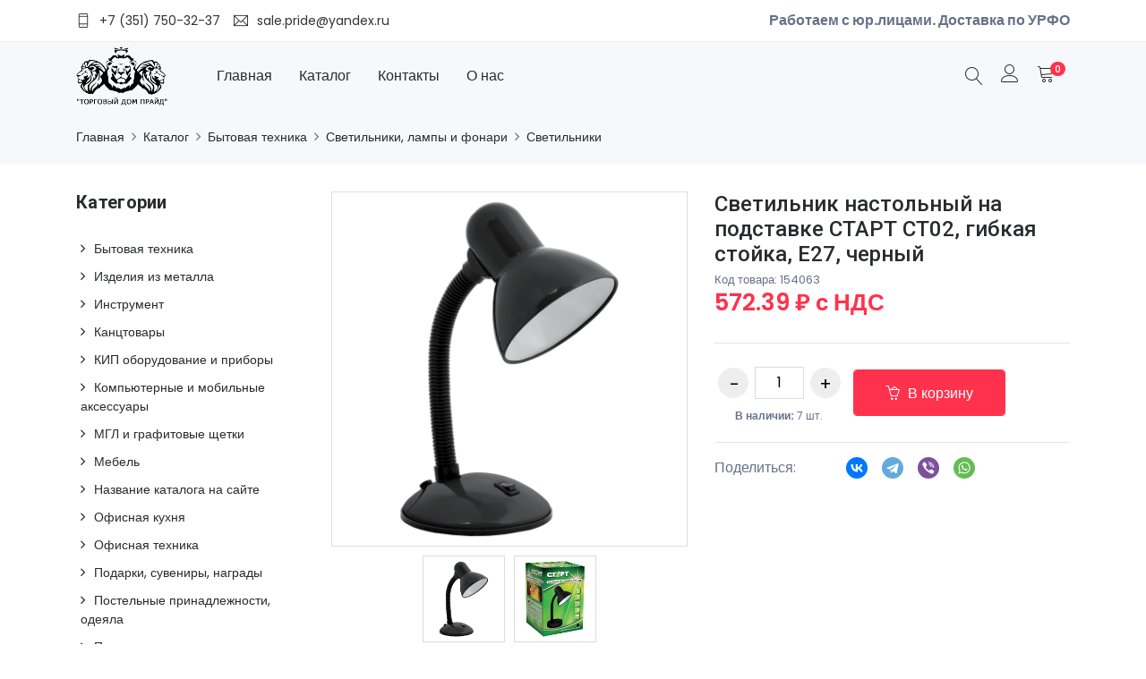

--- FILE ---
content_type: text/html; charset=UTF-8
request_url: https://td-pride.com/catalog/3076/23586/
body_size: 19683
content:
<!DOCTYPE html>
<html lang="ru">
<head>
  <meta charset="utf-8">
  <meta http-equiv="X-UA-Compatible" content="IE=edge">
  <meta name="viewport" content="width=device-width, initial-scale=1">
  <title>Светильник настольный на подставке СТАРТ СТ02, гибкая стойка, Е27, черный купить в Челябинске</title>
  <link rel="shortcut icon" type="image/x-icon" href="/local/templates/td-pride/assets/images/favicon.png">
  <link href="https://fonts.googleapis.com/css?family=Roboto:100,300,400,500,700,900&display=swap" rel="stylesheet">
  <link href="https://fonts.googleapis.com/css?family=Poppins:200,300,400,500,600,700,800,900&display=swap" rel="stylesheet">
  <link rel="apple-touch-icon" sizes="180x180" href="/local/templates/td-pride/favicon/apple-touch-icon.png">
  <link rel="icon" type="image/png" sizes="32x32" href="/local/templates/td-pride/favicon/favicon-32x32.png">
  <link rel="icon" type="image/png" sizes="16x16" href="/local/templates/td-pride/favicon/favicon-16x16.png">
  <link rel="manifest" href="/local/templates/td-pride/favicon/site.webmanifest">
  <link rel="mask-icon" href="/local/templates/td-pride/favicon/safari-pinned-tab.svg" color="#5bbad5">
  <meta name="msapplication-TileColor" content="#da532c">
  <meta name="theme-color" content="#ffffff">

                                    <script type="text/javascript">if(!window.BX)window.BX={};if(!window.BX.message)window.BX.message=function(mess){if(typeof mess==='object'){for(let i in mess) {BX.message[i]=mess[i];} return true;}};</script>
<script type="text/javascript">(window.BX||top.BX).message({'JS_CORE_LOADING':'Загрузка...','JS_CORE_NO_DATA':'- Нет данных -','JS_CORE_WINDOW_CLOSE':'Закрыть','JS_CORE_WINDOW_EXPAND':'Развернуть','JS_CORE_WINDOW_NARROW':'Свернуть в окно','JS_CORE_WINDOW_SAVE':'Сохранить','JS_CORE_WINDOW_CANCEL':'Отменить','JS_CORE_WINDOW_CONTINUE':'Продолжить','JS_CORE_H':'ч','JS_CORE_M':'м','JS_CORE_S':'с','JSADM_AI_HIDE_EXTRA':'Скрыть лишние','JSADM_AI_ALL_NOTIF':'Показать все','JSADM_AUTH_REQ':'Требуется авторизация!','JS_CORE_WINDOW_AUTH':'Войти','JS_CORE_IMAGE_FULL':'Полный размер'});</script>

<script type="text/javascript" src="/bitrix/js/main/core/core.min.js?1728470699220477"></script>

<script>BX.setJSList(['/bitrix/js/main/core/core_ajax.js','/bitrix/js/main/core/core_promise.js','/bitrix/js/main/polyfill/promise/js/promise.js','/bitrix/js/main/loadext/loadext.js','/bitrix/js/main/loadext/extension.js','/bitrix/js/main/polyfill/promise/js/promise.js','/bitrix/js/main/polyfill/find/js/find.js','/bitrix/js/main/polyfill/includes/js/includes.js','/bitrix/js/main/polyfill/matches/js/matches.js','/bitrix/js/ui/polyfill/closest/js/closest.js','/bitrix/js/main/polyfill/fill/main.polyfill.fill.js','/bitrix/js/main/polyfill/find/js/find.js','/bitrix/js/main/polyfill/matches/js/matches.js','/bitrix/js/main/polyfill/core/dist/polyfill.bundle.js','/bitrix/js/main/core/core.js','/bitrix/js/main/polyfill/intersectionobserver/js/intersectionobserver.js','/bitrix/js/main/lazyload/dist/lazyload.bundle.js','/bitrix/js/main/polyfill/core/dist/polyfill.bundle.js','/bitrix/js/main/parambag/dist/parambag.bundle.js']);
</script>
<script type="text/javascript">(window.BX||top.BX).message({'LANGUAGE_ID':'ru','FORMAT_DATE':'DD.MM.YYYY','FORMAT_DATETIME':'DD.MM.YYYY HH:MI:SS','COOKIE_PREFIX':'BITRIX_SM','SERVER_TZ_OFFSET':'10800','UTF_MODE':'Y','SITE_ID':'s1','SITE_DIR':'/','USER_ID':'','SERVER_TIME':'1769163553','USER_TZ_OFFSET':'0','USER_TZ_AUTO':'Y','bitrix_sessid':'745fed931dfe5a68632989f0a597ba4d'});</script>


<script type="text/javascript" src="/bitrix/js/main/popup/dist/main.popup.bundle.min.js?172847069965492"></script>
<script type="text/javascript">BX.setJSList(['/local/templates/td-pride/components/custom/iblock.tree/.default/script.js','/bitrix/components/bitrix/search.title/script.js','/local/templates/td-pride/components/bitrix/search.title/desktop/script.js','/local/templates/td-pride/assets/js/jquery-3.6.0.min.js','/local/templates/td-pride/assets/js/jquery-ui.js','/local/templates/td-pride/assets/js/popper.min.js','/local/templates/td-pride/assets/bootstrap/js/bootstrap.min.js','/local/templates/td-pride/assets/owlcarousel/js/owl.carousel.min.js','/local/templates/td-pride/assets/js/magnific-popup.min.js','/local/templates/td-pride/assets/js/waypoints.min.js','/local/templates/td-pride/assets/js/parallax.js','/local/templates/td-pride/assets/js/jquery.countdown.min.js','/local/templates/td-pride/assets/js/imagesloaded.pkgd.min.js','/local/templates/td-pride/assets/js/isotope.min.js','/local/templates/td-pride/assets/js/jquery.dd.min.js','/local/templates/td-pride/assets/js/slick.min.js','/local/templates/td-pride/assets/js/jquery.elevatezoom.js','/local/templates/td-pride/assets/js/scripts.js','/local/templates/td-pride/ajax/add2basket.js','/local/templates/td-pride/ajax/removeFromBasket.js','/local/templates/td-pride/ajax/navbarToggler.js']);</script>
<script type="text/javascript">
					(function () {
						"use strict";

						var counter = function ()
						{
							var cookie = (function (name) {
								var parts = ("; " + document.cookie).split("; " + name + "=");
								if (parts.length == 2) {
									try {return JSON.parse(decodeURIComponent(parts.pop().split(";").shift()));}
									catch (e) {}
								}
							})("BITRIX_CONVERSION_CONTEXT_s1");

							if (cookie && cookie.EXPIRE >= BX.message("SERVER_TIME"))
								return;

							var request = new XMLHttpRequest();
							request.open("POST", "/bitrix/tools/conversion/ajax_counter.php", true);
							request.setRequestHeader("Content-type", "application/x-www-form-urlencoded");
							request.send(
								"SITE_ID="+encodeURIComponent("s1")+
								"&sessid="+encodeURIComponent(BX.bitrix_sessid())+
								"&HTTP_REFERER="+encodeURIComponent(document.referrer)
							);
						};

						if (window.frameRequestStart === true)
							BX.addCustomEvent("onFrameDataReceived", counter);
						else
							BX.ready(counter);
					})();
				</script>



<link href="/bitrix/js/ui/design-tokens/dist/ui.design-tokens.min.css?172847070022029" type="text/css"  rel="stylesheet" />
<link href="/bitrix/js/ui/fonts/opensans/ui.font.opensans.min.css?17284707002320" type="text/css"  rel="stylesheet" />
<link href="/bitrix/js/main/popup/dist/main.popup.bundle.min.css?172847069925089" type="text/css"  rel="stylesheet" />
<link href="/bitrix/cache/css/s1/td-pride/page_af1d12f8345f223ad4439c71b3363286/page_af1d12f8345f223ad4439c71b3363286_v1.css?17284735651429" type="text/css"  rel="stylesheet" />
<link href="/bitrix/cache/css/s1/td-pride/template_259d891260809f9298fbc0672e68dda6/template_259d891260809f9298fbc0672e68dda6_v1.css?1728473565675081" type="text/css"  data-template-style="true" rel="stylesheet" />
<script type="text/javascript"  src="/bitrix/cache/js/s1/td-pride/template_1246579a22f9c3c4ef3c2fbdfea05c15/template_1246579a22f9c3c4ef3c2fbdfea05c15_v1.js?1728473263982436"></script>
<script type="text/javascript"  src="/bitrix/cache/js/s1/td-pride/page_c64d69d50e52ada605530bc36ab10e1a/page_c64d69d50e52ada605530bc36ab10e1a_v1.js?17284735651259"></script>
<script type="text/javascript">var _ba = _ba || []; _ba.push(["aid", "6258426cc4db39ff4557b066db74bbca"]); _ba.push(["host", "td-pride.com"]); _ba.push(["ad[ct][item]", "[base64]"]);_ba.push(["ad[ct][user_id]", function(){return BX.message("USER_ID") ? BX.message("USER_ID") : 0;}]);_ba.push(["ad[ct][recommendation]", function() {var rcmId = "";var cookieValue = BX.getCookie("BITRIX_SM_RCM_PRODUCT_LOG");var productId = 23586;var cItems = [];var cItem;if (cookieValue){cItems = cookieValue.split(".");}var i = cItems.length;while (i--){cItem = cItems[i].split("-");if (cItem[0] == productId){rcmId = cItem[1];break;}}return rcmId;}]);_ba.push(["ad[ct][v]", "2"]);(function() {var ba = document.createElement("script"); ba.type = "text/javascript"; ba.async = true;ba.src = (document.location.protocol == "https:" ? "https://" : "http://") + "bitrix.info/ba.js";var s = document.getElementsByTagName("script")[0];s.parentNode.insertBefore(ba, s);})();</script>


  <meta name="google-site-verification" content="V-8wds0Lh98okHF8GXLF-9yrY6zXYb2USMnZkziOfys" />
</head>
<body>
    <!-- fixed-top -->
  <header class="header_wrap  header_with_topbar">
        <div class="top-header">
      <div class="container">
        <div class="row align-items-center">
          <div class="col-md-6">
            <div class="d-flex align-items-center justify-content-center justify-content-md-start">
              <ul class="contact_detail text-center text-lg-left">
                <li><i class="ti-mobile"></i><span>+7 (351) 750-32-37</span></li>
                <li><i class="ti-email"></i><span>sale.pride@yandex.ru</span></li>
              </ul>
            </div>
          </div>
          <div class="col-md-6 text-right">
            <strong>Работаем с юр.лицами. Доставка по УРФО</strong>
          </div>
        </div>
      </div>
    </div>
        <div class="bottom_header dark_skin bg_gray">
      <div class="container">
        <nav class="navbar">           <a class="navbar-brand" href="/">
            <!-- <img class="logo_light" src="/local/templates/td-pride/assets/images/logo.png" alt="logo" /> -->
            <img class="logo_dark" src="/local/templates/td-pride/assets/images/logo.png" alt="logo" />
          </a>
          <button class="navbar-toggler" type="button">
            <span class="ion-android-menu"></span>
          </button>
          <div class="catalog-navigation bg_gray">
  <ul class="catalog-navigation__list">
    <li class="catalog-navigation__item"><a href="/" class="catalog-navigation__link">Главная</a></li>
    <li class="catalog-navigation__item">
      <div class="catalog-navigation__item-wrapper">
        <a href="/catalog/" class="catalog-navigation__link">Каталог</a>
        <a href="#" class="catalog-navigation__toggler">+</a>
      </div>
      <ul class="catalog-navigation__sublist">
                                                      <li class="catalog-navigation__sublist-item root parent">
                <div class="catalog-navigation__item-wrapper">
                  <a class="catalog-navigation__sublist-link" href="/catalog/2526/">Бытовая техника</a>
                  <a href="#" class="catalog-navigation__toggler">+</a>
                </div>
                <ul class="catalog-navigation__sublist">
                                                                                      <li class="catalog-navigation__sublist-item">
                <a class="catalog-navigation__sublist-link" href="/catalog/2612/">Аудио Видеотехника</a>
              </li>
                                                                                      <li class="catalog-navigation__sublist-item">
                <a class="catalog-navigation__sublist-link" href="/catalog/2613/">Батарейки, аккумуляторы, зарядные устройства</a>
              </li>
                                                                                      <li class="catalog-navigation__sublist-item">
                <a class="catalog-navigation__sublist-link" href="/catalog/2615/">Климатическая техника</a>
              </li>
                                                                                      <li class="catalog-navigation__sublist-item">
                <a class="catalog-navigation__sublist-link" href="/catalog/2616/">Кухонная техника</a>
              </li>
                                                                                      <li class="catalog-navigation__sublist-item">
                <a class="catalog-navigation__sublist-link" href="/catalog/3813/">Мойки</a>
              </li>
                                                                                      <li class="catalog-navigation__sublist-item">
                <a class="catalog-navigation__sublist-link" href="/catalog/2617/">Пылесосы</a>
              </li>
                                                                                      <li class="catalog-navigation__sublist-item">
                <a class="catalog-navigation__sublist-link" href="/catalog/2618/">Светильники, лампы и фонари</a>
              </li>
                                                                                      <li class="catalog-navigation__sublist-item">
                <a class="catalog-navigation__sublist-link" href="/catalog/2622/">Холодильники и морозильные камеры</a>
              </li>
                                                                                      <li class="catalog-navigation__sublist-item">
                <a class="catalog-navigation__sublist-link" href="/catalog/2623/">Часы</a>
              </li>
                                                              </ul></li>                                              <li class="catalog-navigation__sublist-item root">
                <a class="catalog-navigation__sublist-link" href="/catalog/3811/">Изделия из металла</a>
              </li>
                                                                                      <li class="catalog-navigation__sublist-item root parent">
                <div class="catalog-navigation__item-wrapper">
                  <a class="catalog-navigation__sublist-link" href="/catalog/3713/">Инструмент</a>
                  <a href="#" class="catalog-navigation__toggler">+</a>
                </div>
                <ul class="catalog-navigation__sublist">
                                                                                      <li class="catalog-navigation__sublist-item">
                <a class="catalog-navigation__sublist-link" href="/catalog/3715/">Бензо-электро инструмент</a>
              </li>
                                                                                      <li class="catalog-navigation__sublist-item">
                <a class="catalog-navigation__sublist-link" href="/catalog/3740/">Домкраты и Прессы</a>
              </li>
                                                                                      <li class="catalog-navigation__sublist-item">
                <a class="catalog-navigation__sublist-link" href="/catalog/3602/">Замки</a>
              </li>
                                                                                      <li class="catalog-navigation__sublist-item">
                <a class="catalog-navigation__sublist-link" href="/catalog/3739/">Запорная арматура</a>
              </li>
                                                                                      <li class="catalog-navigation__sublist-item">
                <a class="catalog-navigation__sublist-link" href="/catalog/3738/">Измерительные приборы</a>
              </li>
                                                                                      <li class="catalog-navigation__sublist-item">
                <a class="catalog-navigation__sublist-link" href="/catalog/3726/">Кабели</a>
              </li>
                                                                                      <li class="catalog-navigation__sublist-item">
                <a class="catalog-navigation__sublist-link" href="/catalog/3716/">Кисти и валики</a>
              </li>
                                                                                      <li class="catalog-navigation__sublist-item">
                <a class="catalog-navigation__sublist-link" href="/catalog/3733/">Контейнеры для ртутосодержащих продуктов</a>
              </li>
                                                                                      <li class="catalog-navigation__sublist-item">
                <a class="catalog-navigation__sublist-link" href="/catalog/3730/">Кремы и пасты для рук</a>
              </li>
                                                                                      <li class="catalog-navigation__sublist-item">
                <a class="catalog-navigation__sublist-link" href="/catalog/3717/">Крепежные изделия</a>
              </li>
                                                                                      <li class="catalog-navigation__sublist-item">
                <a class="catalog-navigation__sublist-link" href="/catalog/3721/">Лестницы и стремянки</a>
              </li>
                                                                                      <li class="catalog-navigation__sublist-item">
                <a class="catalog-navigation__sublist-link" href="/catalog/3732/">Пена, очистители и растворители</a>
              </li>
                                                                                      <li class="catalog-navigation__sublist-item">
                <a class="catalog-navigation__sublist-link" href="/catalog/3737/">Промышленные насосы и зап. части</a>
              </li>
                                                                                      <li class="catalog-navigation__sublist-item">
                <a class="catalog-navigation__sublist-link" href="/catalog/3814/">Пропановые баллоны, горелки</a>
              </li>
                                                                                      <li class="catalog-navigation__sublist-item">
                <a class="catalog-navigation__sublist-link" href="/catalog/3731/">Рохли и тележки</a>
              </li>
                                                                                      <li class="catalog-navigation__sublist-item">
                <a class="catalog-navigation__sublist-link" href="/catalog/3714/">Ручной инструмент</a>
              </li>
                                                                                      <li class="catalog-navigation__sublist-item">
                <a class="catalog-navigation__sublist-link" href="/catalog/3735/">Санфаянс</a>
              </li>
                                                                                      <li class="catalog-navigation__sublist-item">
                <a class="catalog-navigation__sublist-link" href="/catalog/3734/">Строительные смеси</a>
              </li>
                                                                                      <li class="catalog-navigation__sublist-item">
                <a class="catalog-navigation__sublist-link" href="/catalog/3809/">Ткани технические</a>
              </li>
                                                              </ul></li>                                              <li class="catalog-navigation__sublist-item root parent">
                <div class="catalog-navigation__item-wrapper">
                  <a class="catalog-navigation__sublist-link" href="/catalog/3688/">Канцтовары</a>
                  <a href="#" class="catalog-navigation__toggler">+</a>
                </div>
                <ul class="catalog-navigation__sublist">
                                                                                      <li class="catalog-navigation__sublist-item">
                <a class="catalog-navigation__sublist-link" href="/catalog/2541/">Бумага для офисной техники</a>
              </li>
                                                                                      <li class="catalog-navigation__sublist-item">
                <a class="catalog-navigation__sublist-link" href="/catalog/2520/">Бумажная продукция для офиса</a>
              </li>
                                                                                      <li class="catalog-navigation__sublist-item">
                <a class="catalog-navigation__sublist-link" href="/catalog/2528/">Деловые аксессуары</a>
              </li>
                                                                                      <li class="catalog-navigation__sublist-item">
                <a class="catalog-navigation__sublist-link" href="/catalog/2532/">Офисные принадлежности</a>
              </li>
                                                                                      <li class="catalog-navigation__sublist-item">
                <a class="catalog-navigation__sublist-link" href="/catalog/2534/">Папки, системы архивации</a>
              </li>
                                                                                      <li class="catalog-navigation__sublist-item">
                <a class="catalog-navigation__sublist-link" href="/catalog/2523/">Письменные товары</a>
              </li>
                                                                                      <li class="catalog-navigation__sublist-item">
                <a class="catalog-navigation__sublist-link" href="/catalog/3801/">Товары для творчества</a>
              </li>
                                                              </ul></li>                                              <li class="catalog-navigation__sublist-item root">
                <a class="catalog-navigation__sublist-link" href="/catalog/3803/">КИП оборудование и приборы</a>
              </li>
                                                                                      <li class="catalog-navigation__sublist-item root parent">
                <div class="catalog-navigation__item-wrapper">
                  <a class="catalog-navigation__sublist-link" href="/catalog/2529/">Компьютерные и мобильные аксессуары</a>
                  <a href="#" class="catalog-navigation__toggler">+</a>
                </div>
                <ul class="catalog-navigation__sublist">
                                                                                      <li class="catalog-navigation__sublist-item">
                <a class="catalog-navigation__sublist-link" href="/catalog/2633/">Внешние аккумуляторы</a>
              </li>
                                                                                      <li class="catalog-navigation__sublist-item">
                <a class="catalog-navigation__sublist-link" href="/catalog/2634/">Зарядные устройства</a>
              </li>
                                                                                      <li class="catalog-navigation__sublist-item">
                <a class="catalog-navigation__sublist-link" href="/catalog/2635/">ИБП, сетевые фильтры, стабилизаторы</a>
              </li>
                                                                                      <li class="catalog-navigation__sublist-item">
                <a class="catalog-navigation__sublist-link" href="/catalog/2637/">Компьютерная техника</a>
              </li>
                                                                                      <li class="catalog-navigation__sublist-item">
                <a class="catalog-navigation__sublist-link" href="/catalog/2638/">Наушники, микрофоны, колонки, веб-камеры</a>
              </li>
                                                                                      <li class="catalog-navigation__sublist-item">
                <a class="catalog-navigation__sublist-link" href="/catalog/2639/">Носители информации</a>
              </li>
                                                                                      <li class="catalog-navigation__sublist-item">
                <a class="catalog-navigation__sublist-link" href="/catalog/2640/">Подставки и держатели мобильных устройств</a>
              </li>
                                                                                      <li class="catalog-navigation__sublist-item">
                <a class="catalog-navigation__sublist-link" href="/catalog/2641/">Программное обеспечение</a>
              </li>
                                                                                      <li class="catalog-navigation__sublist-item">
                <a class="catalog-navigation__sublist-link" href="/catalog/2642/">Устройства ввода и манипуляторы</a>
              </li>
                                                                                      <li class="catalog-navigation__sublist-item">
                <a class="catalog-navigation__sublist-link" href="/catalog/2643/">Чистящие средства для офисной техники</a>
              </li>
                                                              </ul></li>                                              <li class="catalog-navigation__sublist-item root">
                <a class="catalog-navigation__sublist-link" href="/catalog/3810/">МГЛ и графитовые щетки</a>
              </li>
                                                                                      <li class="catalog-navigation__sublist-item root parent">
                <div class="catalog-navigation__item-wrapper">
                  <a class="catalog-navigation__sublist-link" href="/catalog/2530/">Мебель</a>
                  <a href="#" class="catalog-navigation__toggler">+</a>
                </div>
                <ul class="catalog-navigation__sublist">
                                                                                      <li class="catalog-navigation__sublist-item">
                <a class="catalog-navigation__sublist-link" href="/catalog/2644/">Бытовая мебель</a>
              </li>
                                                                                      <li class="catalog-navigation__sublist-item">
                <a class="catalog-navigation__sublist-link" href="/catalog/2645/">Кресла и стулья офисные</a>
              </li>
                                                                                      <li class="catalog-navigation__sublist-item">
                <a class="catalog-navigation__sublist-link" href="/catalog/2646/">Мебель для вестибюлей, залов ожидания</a>
              </li>
                                                                                      <li class="catalog-navigation__sublist-item">
                <a class="catalog-navigation__sublist-link" href="/catalog/2647/">Мебель для детей</a>
              </li>
                                                                                      <li class="catalog-navigation__sublist-item">
                <a class="catalog-navigation__sublist-link" href="/catalog/2648/">Мебель для кухонь, баров и кафе</a>
              </li>
                                                                                      <li class="catalog-navigation__sublist-item">
                <a class="catalog-navigation__sublist-link" href="/catalog/2649/">Мебель для офиса</a>
              </li>
                                                                                      <li class="catalog-navigation__sublist-item">
                <a class="catalog-navigation__sublist-link" href="/catalog/2650/">Мебель для персонала</a>
              </li>
                                                                                      <li class="catalog-navigation__sublist-item">
                <a class="catalog-navigation__sublist-link" href="/catalog/2651/">Мебель для руководителей</a>
              </li>
                                                                                      <li class="catalog-navigation__sublist-item">
                <a class="catalog-navigation__sublist-link" href="/catalog/2652/">Мебель металлическая</a>
              </li>
                                                                                      <li class="catalog-navigation__sublist-item">
                <a class="catalog-navigation__sublist-link" href="/catalog/2653/">Мебельные аксессуары</a>
              </li>
                                                                                      <li class="catalog-navigation__sublist-item">
                <a class="catalog-navigation__sublist-link" href="/catalog/2654/">Мягкая мебель</a>
              </li>
                                                                                      <li class="catalog-navigation__sublist-item">
                <a class="catalog-navigation__sublist-link" href="/catalog/2655/">Производственная мебель</a>
              </li>
                                                                                      <li class="catalog-navigation__sublist-item">
                <a class="catalog-navigation__sublist-link" href="/catalog/2656/">Сейфы и шкафы оружейные</a>
              </li>
                                                              </ul></li>                                              <li class="catalog-navigation__sublist-item root">
                <a class="catalog-navigation__sublist-link" href="/catalog/3815/">Название каталога на сайте</a>
              </li>
                                                                                      <li class="catalog-navigation__sublist-item root parent">
                <div class="catalog-navigation__item-wrapper">
                  <a class="catalog-navigation__sublist-link" href="/catalog/2531/">Офисная кухня</a>
                  <a href="#" class="catalog-navigation__toggler">+</a>
                </div>
                <ul class="catalog-navigation__sublist">
                                                                                      <li class="catalog-navigation__sublist-item">
                <a class="catalog-navigation__sublist-link" href="/catalog/2659/">Кондитерские изделия, снэки</a>
              </li>
                                                                                      <li class="catalog-navigation__sublist-item">
                <a class="catalog-navigation__sublist-link" href="/catalog/2660/">Кофе, какао, цикорий</a>
              </li>
                                                                                      <li class="catalog-navigation__sublist-item">
                <a class="catalog-navigation__sublist-link" href="/catalog/2663/">Посуда</a>
              </li>
                                                                                      <li class="catalog-navigation__sublist-item">
                <a class="catalog-navigation__sublist-link" href="/catalog/2662/">Посуда одноразовая</a>
              </li>
                                                                                      <li class="catalog-navigation__sublist-item">
                <a class="catalog-navigation__sublist-link" href="/catalog/3216/">Сахар, соль</a>
              </li>
                                                                                      <li class="catalog-navigation__sublist-item">
                <a class="catalog-navigation__sublist-link" href="/catalog/2664/">Сервировка стола, кухонные принадлежности</a>
              </li>
                                                                                      <li class="catalog-navigation__sublist-item">
                <a class="catalog-navigation__sublist-link" href="/catalog/2665/">Фольга, бумага, пленка пищевая</a>
              </li>
                                                                                      <li class="catalog-navigation__sublist-item">
                <a class="catalog-navigation__sublist-link" href="/catalog/2666/">Чай</a>
              </li>
                                                              </ul></li>                                              <li class="catalog-navigation__sublist-item root parent">
                <div class="catalog-navigation__item-wrapper">
                  <a class="catalog-navigation__sublist-link" href="/catalog/2533/">Офисная техника</a>
                  <a href="#" class="catalog-navigation__toggler">+</a>
                </div>
                <ul class="catalog-navigation__sublist">
                                                                                      <li class="catalog-navigation__sublist-item">
                <a class="catalog-navigation__sublist-link" href="/catalog/2680/">Банковское оборудование и аксессуары</a>
              </li>
                                                                                      <li class="catalog-navigation__sublist-item">
                <a class="catalog-navigation__sublist-link" href="/catalog/2681/">Брошюровщики и расходные материалы для переплета</a>
              </li>
                                                                                      <li class="catalog-navigation__sublist-item">
                <a class="catalog-navigation__sublist-link" href="/catalog/2682/">Калькуляторы</a>
              </li>
                                                                                      <li class="catalog-navigation__sublist-item">
                <a class="catalog-navigation__sublist-link" href="/catalog/2683/">Ламинаторы и расходные материалы</a>
              </li>
                                                                                      <li class="catalog-navigation__sublist-item">
                <a class="catalog-navigation__sublist-link" href="/catalog/2537/">Принтеры, МФУ, картриджи</a>
              </li>
                                                                                      <li class="catalog-navigation__sublist-item">
                <a class="catalog-navigation__sublist-link" href="/catalog/2684/">Резаки</a>
              </li>
                                                                                      <li class="catalog-navigation__sublist-item">
                <a class="catalog-navigation__sublist-link" href="/catalog/2685/">Телефоны и факсы</a>
              </li>
                                                                                      <li class="catalog-navigation__sublist-item">
                <a class="catalog-navigation__sublist-link" href="/catalog/2686/">Торговое оборудование</a>
              </li>
                                                                                      <li class="catalog-navigation__sublist-item">
                <a class="catalog-navigation__sublist-link" href="/catalog/2687/">Уничтожители документов и расходные материалы</a>
              </li>
                                                              </ul></li>                                              <li class="catalog-navigation__sublist-item root parent">
                <div class="catalog-navigation__item-wrapper">
                  <a class="catalog-navigation__sublist-link" href="/catalog/2536/">Подарки, сувениры, награды</a>
                  <a href="#" class="catalog-navigation__toggler">+</a>
                </div>
                <ul class="catalog-navigation__sublist">
                                                                                      <li class="catalog-navigation__sublist-item">
                <a class="catalog-navigation__sublist-link" href="/catalog/2702/">Аксессуары для волос</a>
              </li>
                                                                                      <li class="catalog-navigation__sublist-item">
                <a class="catalog-navigation__sublist-link" href="/catalog/2703/">Альбомы и листы для монет</a>
              </li>
                                                                                      <li class="catalog-navigation__sublist-item">
                <a class="catalog-navigation__sublist-link" href="/catalog/2704/">Наградная и поздравительная продукция</a>
              </li>
                                                                                      <li class="catalog-navigation__sublist-item">
                <a class="catalog-navigation__sublist-link" href="/catalog/2705/">Подарочная упаковка</a>
              </li>
                                                                                      <li class="catalog-navigation__sublist-item">
                <a class="catalog-navigation__sublist-link" href="/catalog/2706/">Рамки для фотографий и дипломов</a>
              </li>
                                                                                      <li class="catalog-navigation__sublist-item">
                <a class="catalog-navigation__sublist-link" href="/catalog/2707/">Сувенирная продукция</a>
              </li>
                                                                                      <li class="catalog-navigation__sublist-item">
                <a class="catalog-navigation__sublist-link" href="/catalog/2708/">Товары для проведения праздника</a>
              </li>
                                                                                      <li class="catalog-navigation__sublist-item">
                <a class="catalog-navigation__sublist-link" href="/catalog/2709/">Фотоальбомы</a>
              </li>
                                                              </ul></li>                                              <li class="catalog-navigation__sublist-item root">
                <a class="catalog-navigation__sublist-link" href="/catalog/3744/">Постельные принадлежности, одеяла</a>
              </li>
                                                                                      <li class="catalog-navigation__sublist-item root parent">
                <div class="catalog-navigation__item-wrapper">
                  <a class="catalog-navigation__sublist-link" href="/catalog/2535/">Презентация, коммуникация</a>
                  <a href="#" class="catalog-navigation__toggler">+</a>
                </div>
                <ul class="catalog-navigation__sublist">
                                                                                      <li class="catalog-navigation__sublist-item">
                <a class="catalog-navigation__sublist-link" href="/catalog/2696/">Аксессуары для досок и флипчартов</a>
              </li>
                                                                                      <li class="catalog-navigation__sublist-item">
                <a class="catalog-navigation__sublist-link" href="/catalog/2697/">Бейджи и держатели</a>
              </li>
                                                                                      <li class="catalog-navigation__sublist-item">
                <a class="catalog-navigation__sublist-link" href="/catalog/2698/">Демонстрационные системы</a>
              </li>
                                                                                      <li class="catalog-navigation__sublist-item">
                <a class="catalog-navigation__sublist-link" href="/catalog/2699/">Доски информационные, флипчарты</a>
              </li>
                                                                                      <li class="catalog-navigation__sublist-item">
                <a class="catalog-navigation__sublist-link" href="/catalog/2700/">Подставки рекламные, ценникодержатели</a>
              </li>
                                                                                      <li class="catalog-navigation__sublist-item">
                <a class="catalog-navigation__sublist-link" href="/catalog/2701/">Проекционное оборудование и аксессуары</a>
              </li>
                                                              </ul></li>                                              <li class="catalog-navigation__sublist-item root parent">
                <div class="catalog-navigation__item-wrapper">
                  <a class="catalog-navigation__sublist-link" href="/catalog/3722/">Спецодежда</a>
                  <a href="#" class="catalog-navigation__toggler">+</a>
                </div>
                <ul class="catalog-navigation__sublist">
                                                                                      <li class="catalog-navigation__sublist-item">
                <a class="catalog-navigation__sublist-link" href="/catalog/3725/">Головные уборы</a>
              </li>
                                                                                      <li class="catalog-navigation__sublist-item">
                <a class="catalog-navigation__sublist-link" href="/catalog/3755/">Гражданская Оборона (ГО)</a>
              </li>
                                                                                      <li class="catalog-navigation__sublist-item">
                <a class="catalog-navigation__sublist-link" href="/catalog/3753/">Жилеты сигнальные</a>
              </li>
                                                                                      <li class="catalog-navigation__sublist-item">
                <a class="catalog-navigation__sublist-link" href="/catalog/3724/">Обувь</a>
              </li>
                                                                                      <li class="catalog-navigation__sublist-item">
                <a class="catalog-navigation__sublist-link" href="/catalog/3723/">Одежда</a>
              </li>
                                                                                      <li class="catalog-navigation__sublist-item">
                <a class="catalog-navigation__sublist-link" href="/catalog/3598/">Перчатки специализированные</a>
              </li>
                                                              </ul></li>                                              <li class="catalog-navigation__sublist-item root parent">
                <div class="catalog-navigation__item-wrapper">
                  <a class="catalog-navigation__sublist-link" href="/catalog/2540/">Хозтовары, бытовая химия, гигиена</a>
                  <a href="#" class="catalog-navigation__toggler">+</a>
                </div>
                <ul class="catalog-navigation__sublist">
                                                                                      <li class="catalog-navigation__sublist-item">
                <a class="catalog-navigation__sublist-link" href="/catalog/2741/">Автотовары</a>
              </li>
                                                                                      <li class="catalog-navigation__sublist-item">
                <a class="catalog-navigation__sublist-link" href="/catalog/2525/">Бытовая и профессиональная химия</a>
              </li>
                                                                                      <li class="catalog-navigation__sublist-item">
                <a class="catalog-navigation__sublist-link" href="/catalog/2527/">Гигиенические товары</a>
              </li>
                                                                                      <li class="catalog-navigation__sublist-item">
                <a class="catalog-navigation__sublist-link" href="/catalog/2742/">Инвентарь для уборки</a>
              </li>
                                                                                      <li class="catalog-navigation__sublist-item">
                <a class="catalog-navigation__sublist-link" href="/catalog/2743/">Инструменты, садовый инвентарь</a>
              </li>
                                                                                      <li class="catalog-navigation__sublist-item">
                <a class="catalog-navigation__sublist-link" href="/catalog/2744/">Информационные указатели</a>
              </li>
                                                                                      <li class="catalog-navigation__sublist-item">
                <a class="catalog-navigation__sublist-link" href="/catalog/2745/">Клей универсальный</a>
              </li>
                                                                                      <li class="catalog-navigation__sublist-item">
                <a class="catalog-navigation__sublist-link" href="/catalog/2746/">Коврики входные</a>
              </li>
                                                                                      <li class="catalog-navigation__sublist-item">
                <a class="catalog-navigation__sublist-link" href="/catalog/2747/">Корзины и урны</a>
              </li>
                                                                                      <li class="catalog-navigation__sublist-item">
                <a class="catalog-navigation__sublist-link" href="/catalog/2748/">Медицинские товары</a>
              </li>
                                                                                      <li class="catalog-navigation__sublist-item">
                <a class="catalog-navigation__sublist-link" href="/catalog/3695/">Пожарное оборудование</a>
              </li>
                                                                                      <li class="catalog-navigation__sublist-item">
                <a class="catalog-navigation__sublist-link" href="/catalog/3808/">Промышленная химия и масла</a>
              </li>
                                                                                      <li class="catalog-navigation__sublist-item">
                <a class="catalog-navigation__sublist-link" href="/catalog/2749/">Средства для ухода за одеждой и обувью</a>
              </li>
                                                                                      <li class="catalog-navigation__sublist-item">
                <a class="catalog-navigation__sublist-link" href="/catalog/2750/">Средства индивидуальной защиты</a>
              </li>
                                                                                      <li class="catalog-navigation__sublist-item">
                <a class="catalog-navigation__sublist-link" href="/catalog/2751/">Товары для дома</a>
              </li>
                                                                                      <li class="catalog-navigation__sublist-item">
                <a class="catalog-navigation__sublist-link" href="/catalog/2752/">Упаковочные материалы</a>
              </li>
                                                              </ul></li>                                              <li class="catalog-navigation__sublist-item root parent">
                <div class="catalog-navigation__item-wrapper">
                  <a class="catalog-navigation__sublist-link" href="/catalog/3804/">Шины</a>
                  <a href="#" class="catalog-navigation__toggler">+</a>
                </div>
                <ul class="catalog-navigation__sublist">
                                                                                      <li class="catalog-navigation__sublist-item">
                <a class="catalog-navigation__sublist-link" href="/catalog/3805/">Шины для легковых авто</a>
              </li>
                                                          </ul></li>              </ul>
    </li>
    <li class="catalog-navigation__item"><a href="/contacts/" class="catalog-navigation__link">Контакты</a></li>
    <li class="catalog-navigation__item"><a href="/info/about/" class="catalog-navigation__link">О нас</a></li>
   </ul>
</div>
          <ul class="navbar-nav attr-nav align-items-center">
            <li>
              <a href="#" class="nav-link search_trigger">
  <i class="linearicons-magnifier"></i>
</a>
<div class="search_wrap">
  <span class="close-search">
    <i class="ion-ios-close-empty"></i>
  </span>
  <form action="/catalog/index.php" method="get">
    <input type="text" placeholder="Поиск" class="form-control" id="search_input" size="40" name="q" maxlength="50" autocomplete="off">
    <button type="submit" name="s" class="search_icon">
      <i class="ion-ios-search-strong"></i>
    </button>
  </form>
</div>
<div class="search_overlay"></div>
<div class="search_overlay"></div>
            </li>
            <li>
              <a href="/account/" class="nav-link">
                <i class="linearicons-user"></i>
              </a>
            </li>
            <li class="dropdown cart_dropdown">
              <a class="nav-link cart_trigger" href="#" data-toggle="dropdown">
  <i class="linearicons-cart"></i><span class="cart_count">0</span>
</a>
<div class="cart_box dropdown-menu dropdown-menu-right">
    <div class="cart_footer">
    <p class="empty-cart">В вашей корзине нет товаров</p>
  </div>
  </div>
            </li>
          </ul>
        </nav>
      </div>

    </div>
  </header>
    <div class="breadcrumb_section bg_gray page-title-mini"><div class="container"><div class="row align-items-center"><div class="col-md-12"><ol class="breadcrumb"><li class="breadcrumb-item"><a href="/">Главная</a></li><li class="breadcrumb-item"><a href="/catalog/">Каталог</a></li><li class="breadcrumb-item"><a href="/catalog/2526/">Бытовая техника</a></li><li class="breadcrumb-item"><a href="/catalog/2618/">Светильники, лампы и фонари</a></li><li class="breadcrumb-item"><a href="/catalog/3076/">Светильники</a></li></ol></div></div></div></div>    <div class="main_content">
  <div class="section">
    <div class="container">
      <div class="row">
        <div class="col-xl-9 col-lg-8">
          <div class="row">
  <div class="col-lg-6 col-md-6 mb-4 mb-md-0">
    <div class="product-image">
      <div class="product_img_box">
        <a href="#" class="product_img_zoom_btn">
          <img id="product_img"
            src="/upload/iblock/82d/82d450ab6c6c7155e824da05f29a45a3/5e13177bd69b01db3fe3f17054ef96af.jpg"
            data-zoom-image="/upload/iblock/82d/82d450ab6c6c7155e824da05f29a45a3/5e13177bd69b01db3fe3f17054ef96af.jpg"
            alt="Светильник настольный на подставке СТАРТ СТ02, гибкая стойка, Е27, черный"
          />
        </a>
        <!-- <a href="#" class="product_img_zoom" title="Zoom">
          <span class="linearicons-zoom-in"></span>
        </a> -->
      </div>
      <div id="pr_item_gallery" class="product_gallery_item slick_slider" data-slides-to-show="4" data-slides-to-scroll="1" data-infinite="false">
                <div class="item">
          <!-- active -->
          <a href="#" class="product_gallery_item "
            data-image="/upload/iblock/82d/82d450ab6c6c7155e824da05f29a45a3/5e13177bd69b01db3fe3f17054ef96af.jpg"
            data-zoom-image="/upload/iblock/82d/82d450ab6c6c7155e824da05f29a45a3/5e13177bd69b01db3fe3f17054ef96af.jpg"
          >
            <img src="/upload/resize_cache/iblock/82d/82d450ab6c6c7155e824da05f29a45a3/300_320_2/5e13177bd69b01db3fe3f17054ef96af.jpg" alt="Светильник настольный на подставке СТАРТ СТ02, гибкая стойка, Е27, черный" />
          </a>
        </div>
                <div class="item">
          <!--  -->
          <a href="#" class="product_gallery_item "
            data-image="/upload/iblock/166/1663224cfb0eca420bf7631e3757d7af/22981e8a6abc637cdbe49d113ccaf620.jpg"
            data-zoom-image="/upload/iblock/166/1663224cfb0eca420bf7631e3757d7af/22981e8a6abc637cdbe49d113ccaf620.jpg"
          >
            <img src="/upload/resize_cache/iblock/166/1663224cfb0eca420bf7631e3757d7af/300_320_2/22981e8a6abc637cdbe49d113ccaf620.jpg" alt="Светильник настольный на подставке СТАРТ СТ02, гибкая стойка, Е27, черный" />
          </a>
        </div>
              </div>
    </div>
  </div>
  <div class="col-lg-6 col-md-6">
    <div class="pr_detail">
      <div class="product_description">
        <h4 class="product_title">Светильник настольный на подставке СТАРТ СТ02, гибкая стойка, Е27, черный</h4>
        <div class="product_code">Код товара: 154063</div>
                <div class="product_price">
                    <span class="price">572.39 ₽ с НДС</span>
                  </div>
                        <br>
        <br>
              </div>
      <hr />

      <div class="cart_extra">
        <div class="cart-product-quantity">
          <div class="quantity">
            <input type="button" value="-" class="minus">
            <input type="text" name="quantity" value="1" class="qty" size="4">
            <input type="button" value="+" class="plus">
          </div>
                    <div class="cart-store-amount">
            <span><strong>В наличии:</strong> 7 шт.</span>
          </div>
                  </div>
        <div class="cart_btn">
          <button
            class="btn btn-fill-out btn-addtocart js-add-to-cart "
            type="button"
            data-id="23586"
            data-code="154063"
            data-vendor="RELEF"
          >
            <i class="icon-basket-loaded"></i>
            <span class="button-text">В корзину</span>
          </button>
        </div>
      </div>

      <hr />
      <div class="product_share">
        <span>Поделиться:</span>
        <ul class="social_icons">
          <script src="https://yastatic.net/share2/share.js"></script>
          <div class="ya-share2" data-curtain data-shape="round" data-services="vkontakte,facebook,telegram,viber,whatsapp"></div>
        </ul>
      </div>
    </div>
  </div>
</div>
<div class="row">
  <div class="col-12">
    <div class="large_divider clearfix"></div>
  </div>
</div>
<div class="row">
  <div class="col-12">
    <div class="tab-style3">
      <ul class="nav nav-tabs" role="tablist">
        <li class="nav-item">
          <a class="nav-link active" id="Description-tab" data-toggle="tab" href="#Description" role="tab" aria-controls="Description" aria-selected="true">Описание</a>
        </li>
        <li class="nav-item">
          <a class="nav-link" id="Additional-info-tab" data-toggle="tab" href="#Additional-info" role="tab" aria-controls="Additional-info" aria-selected="false">Характеристики</a>
        </li>
      </ul>
      <div class="tab-content shop_info_tab">
        <div class="tab-pane fade show active" id="Description" role="tabpanel" aria-labelledby="Description-tab">
                    <p>Круглое основание с кнопкой включения гарантирует устойчивость. Материал плафона и основания - металл. Материал стойки - металлическая гофрированная трубка. Гибкая стойка позволяет с легкостью менять направление светового потока. Лампа в комплект не входит. Компактная упаковка.</p>
                  </div>
        <div class="tab-pane fade" id="Additional-info" role="tabpanel" aria-labelledby="Additional-info-tab">
                    <!-- <table class="table table-bordered"> -->
                        <!-- <tr> -->
              <!-- <td></td> -->
              <!-- <td></td> -->
            <!-- </tr> -->
                      <!-- </table> -->
                    <table class="table table-bordered">
                                                                <tr>
              <td>Бренд</td>
              <td>Старт</td>
            </tr>
                                                                              <tr>
              <td>Страна</td>
              <td>КИТАЙ</td>
            </tr>
                                                    <tr>
              <td>НДС</td>
              <td>20</td>
            </tr>
                                                                                                                                                                                                                                                                                                                                                                                                                                                                                                                                                                                                                                                                                                                                                                                                                                                                                                                                                                                                                                                                                                                                                                                                                                                                                                                                                                                                                                                                                                                                                                                                                                                                                                                                                                                                                                                                                                                                                                                                                                                                                                                                                                                                                                                                                                                                                                                                                                                                                                                                                                                                                                                                                                                                                                                                                                                                                                                                                                                                                                                                                                                                                                                                                                                                                                                                                                                                                                                                                                                                                                                                                                                                                                                                                                                                                                                                                                                                                                                                                                                                                                                                                                                                                                                                                                                                                                                                                                                                                            <tr>
              <td>Длина шнура</td>
              <td>1,4 м</td>
            </tr>
                                                    <tr>
              <td>Вид</td>
              <td>настольный </td>
            </tr>
                                                                                                                                                                                                                                                                                                                                                                                                                                                                                                                                                                                                                                                                                                                                                                                                                                                                                                                                                                                                                                                                                                                                                                                                                                                                                                                                                                                                                                                                                                                                                                                                                                                                                                                                                                                                                                                                                                                                                                                                                                                                                                                                                                                                                                                                                                                                                                                                                                                                                                                                                                                                                                                                                                                                                                                                                                                                                                                                                                                                                                                                                                                                                                                                                                                                                                                                                                                                                                                                                                                                                                                                                                                                                                                                                                                                                                                                                                                                                                                                                                                                                                                                                                                                                                                                            <tr>
              <td>Тип крепления</td>
              <td>подставка </td>
            </tr>
                                                                                                                                                                                                                <tr>
              <td>Лампа в комплекте</td>
              <td>нет </td>
            </tr>
                                                                                                                                                                                      <tr>
              <td>Тип лампы</td>
              <td>накаливания </td>
            </tr>
                                                                                                                                                                                                                                                                                                                                                                                                                                                                                                                                                                                            <tr>
              <td>Срок службы</td>
              <td>2 года </td>
            </tr>
                                                                                                                                                                                                                                                                                                                                                                                                                                                                                                                                                                                                                                                                                                                                                                                                                                                                                                                                                                                                                                                                                                                                                                                                                                                                                                                                                                                                                                                                                                                                                                                                                                                                                                                                                                                                                                                                                                                                                                                                                                                                                                                                                                                                                                                                                                                                                                                                                                                                                                                                                                                                                                                                                                                                                                                                                                                                                                                                                                                                      <tr>
              <td>Вид товара</td>
              <td>светильник </td>
            </tr>
                                                                                                                                                                                                                                                                                                                                                                                                                                                                                                                                                                                                                                                                                                                                                                                                                                                                                                                                                                                                                                                                                                                                                                                                                                                                                                                                                                                                                                                                                                                                                                                                                                                                                                                                                                                                                                                                                                                                                                                                                              <tr>
              <td>Мощность</td>
              <td>40 Вт</td>
            </tr>
                                                                                                                                                                                                                                                                                                                                                                                                                                                                                                                                                                                                                                                                                                                                                                                                            <tr>
              <td>Цвет корпуса</td>
              <td>черный </td>
            </tr>
                                                                                                                                                                                                                                                                                                                                                                                                                                                                                                                                                                                                                                                                                                                                                                                                                                                                                                                                                                                                                                                                                                                                                                                                                                                                                                                                                                                                                                                                                                                                                                                                                                                                                                                                                                                                                                                                                                                                                                                                                                                                                                                                                                                                                                                                                                                                                                                                                                                                                                                                                                                                                                                                                                                                                                                                                                                                                                                                                                                                                                                                                                                                                                                                                                                                                                                                                                                                                                                                                                                                                                                                                                                                                                                                                                                                                                                                                                                                                                                                                                                            <tr>
              <td>Напряжение</td>
              <td>220-230 В</td>
            </tr>
                                                                                                                                                                                                                                                                                                                                                                                                                                                                                                                                                                                                                                                                                                                                                                                                                                                                                                                                                                                                                                                                                                                                                                                                                                                                                                                                                                                                                                                                                                                                                                                                                                                                                                                                                                                                                                                                                                                                                                                                                                                                                                                                                                                                                                                                                                                                                                                                                                                                                                                                                                                                                                                                                                                                                                                                                                                                                                                                                                                                      <tr>
              <td>Высота до</td>
              <td>34 см</td>
            </tr>
                                                    <tr>
              <td>Регулировка наклона</td>
              <td>да </td>
            </tr>
                                                    <tr>
              <td>Регулировка плафона</td>
              <td>да </td>
            </tr>
                                                    <tr>
              <td>Размещение выключателя</td>
              <td>на основании </td>
            </tr>
                                                    <tr>
              <td>Гарантия</td>
              <td>6 мес</td>
            </tr>
                                                    <tr>
              <td>Цоколь</td>
              <td>E27 </td>
            </tr>
                                                                                                                                                                                                                                                                                                                                                                                                                                                                                                                                                                                                                                                                                                                                                                                                                                                                                                                                                                                                                                                                                                                                                                                                                                                                                                                                                                                                                                                                                                                                                                                                                                                                                                                                                                                                                                                                                                                                                                                                                                                                                                                                                                                                                                                                                                                                                                                                                                                                                                                                                                                                                                                                                                                                                                                                                                                                                                                                                                                                                                                                                                                                                                                                                                                                                                                                                                                                                                                                                                                                                                                                                                                                                                                                                                                                                                                                                                                                                                                                                                                                                                                                                                                                                                                                                                                                                                                                                                                                                                                                                                                                                                                                                                                                                                                                                                                                                                                                                                                                                                                                                                                                                                                                                                                                                                                                                                                                                                                                                                                                                                                                                                                                                                                                                                                                                                                                                                                                                                                                                                                                                                                                                                                                                                                                                                                                                                                                                                                                                                                                                                                                                                                                                                                                                                                                                                                                                                                                                                                                                                                                                                                                                                                                                                                                                                                                                                                                                                                                                                                                                                                                                                                                                                                                                                                                                                                                                                                                                                                                                                                                                                                                                                                                                                                                                                                                                                                                                                                                                                                                                                                                                                                                                                                                                                                                                                                                                                                                                                                                                                                                                                                                                                                                                                                                                                                                                                                                                                                                                                                                                                                                                                                                                                                                                                                                                                                                                                                                                                                                                                                                                                                                                                                                                                                                                                                                                                                                                                                                                                                                                                                                                                                                                                                                                                                                                                                                                                                                                                                                                                                                                                                                                                                                                                                                                                                                                                                                                                                                                                                                                                                                                                                                                                                                                                              <tr>
              <td>Материал подставки</td>
              <td>металл </td>
            </tr>
                                                                                                                                                                                                                                                                                                                                                                                                                                                                                                                                                                                                                                                                                                                                                                                                                                                                                                                                                                                                                                                                                                                                                                                                                                                                                                                                                                                                                                                                                                                                                                                                                                                                                                                                                                                                                                                                                                                                                                                                                                                                                                                                                                                                                                                                                                                                                                                                                                                                                                                                                                                                                                                                                                                                                                                                                                                                                                                                                                                                                                                                                                                                                                                                                                                                                                                                                                                                                                                                                                                                                                                                                                                                                                                                                                                                                                                                                                                                                                                                                                                                                                                                                                                                                                                                                                                                <tr>
              <td>Материал плафона</td>
              <td>металл </td>
            </tr>
                                                                                                                                                                                                                                                                                                                                                                                                                                                                                                                                                                                                                                                                                                                                                                                                                                                                                                                                                                                                                                                                                                                                                                                                                                                                                                                                                                                                                                                                                                                                                                                                                                                                                                                                                                                                                                                                                                                                                                                                                                                                                                                                                                                                                                                                                                                                                                                                                                                                                                                                                                                                                                                                                                                                                                                                                                                                                                                                                                                                                                                                                                                                                                                                                                                                                                                                                                                                                                                                                                                                                                                                                                                                                                                                                                                                                                                                                                                                                                                                                                                                                                                                                                                                                                                                                                                                                                                                                                                                                                                                                                                                                                                                                                                                                                                                                                                                                                                                                                                                                                                                                                                                                                                                                                                                                                                                                                                                                                                                                                                                                                                                                                                                                                                                                                                                                                                                                                                                                                                                                                                                                                                                                                                                                                                                                                                                                                                                                                                                                                                                                                                                                                                                                                                                                                                                                                                                                                                                                                                                                                                                                                                                                                                                                                                                                                                                                                                                                                                                                                                                                                                                                                                                                                                                                                                                                                                                                                                                                                                                                                                                                                                                                                                                                                                                                                                                                                                                                                                                                                                                                                                                                                                                                                                                                                                                                                                                                                                                                                                                                                                                                                                                                                                                                                                                                                                                                                                                                                                                                                                                                                                                                                                                                                                                                                                                                                                                                                                                                                                                                                                                                                                                                                                                                                                                                                                                                                                                                                                                                                                                                                                                                                                                                                                                                                                                                                                                                                                                                                                                                                                                                                                                                                                                                                                                                                                                                                                                                                                                                                                                                                                                                                                                                                                                                                                                                                                                                                                                                                                                                                                                                                                                                                                                                                                                                                                                                                                                                                                                                                                                                                                                                                                                                                                                                                                                                                                                                                                                                                                                                                                                                                                                                                                                                                                                                                                                                                                                                                                                                                                                                                                                                                                                                                                                                                                                                                                                                                                                                                                                                                                                                                                                                                                                                                                                                                                                                                                                                                                                                                                                                                                                                                                                                                                                                                                                                                                                                                                                                                                                                                                                                                                                                                                                                                                                                                                                                                                                                                                                                                                                                                                                                                                                                                                                                                                                                                                                                                                                                                                                                                                                                                                                                                                                                                                                                                                                                                                                                                                                                                                                                                                                                                                                                                                                                                                                                                                                                                                                                                                                                                                                                                                                                                                                                                                                                                                                                                                                              <tr>
              <td>Код</td>
              <td>154063</td>
            </tr>
                                                                                                                                                                                                                                                                                                                                                                                                                                                                                                                                                                                                                                                                                                                                                                                                                                                                                                                                                                                                                                                                                                                                                                                                                                                                                                                                                                                                                                                                                                                                                                                                                                                                                                                                                                                                                                                                                                                                                                                                                                                                                                                                                                                                                                                                                                                                                                                                                                                                                                                                                                                                                                                                                                                                                                                                                                                                                                                                                                                                                                                                                                                                                                                                                                                                                                                                                                                                                                                                                                                                                                                                                                                                                                                                                                                                                                                                                                                                                                                                                                                                                                                                                                                                                                                                                                                                                                                                                                                                                                                                                                                                                                                                                                                                                                                                                                                                                                                                                                                                                                                                                                                                                                                                                                                                                                                                                                                                                                                                                                                                                                                                                                                                                                                                                                                                                                                                                                                                                                                                                                                                                                                                                                                                                                                                                                                                                                                                                                                                                                                                                                                                                                                                                                                                                                                                                                                                                                                                                                                                                                                                                                                                                                                                                                                                                                                                                                                                                                                                                                                                                                                                                                                                                                                                                                                                                                                                                                                                                                                                                                                                                                                                                                                                                                                                                                                                                                                                                                                                                                                                                                                                                                                                                                                                                                                                                                                                                                                                                                                                                                                                                                                                                                                                                                                                                                                                                                                                                                                                                      </table>
        </div>
      </div>
    </div>
  </div>
</div>
        </div>
        <div class="col-xl-3 col-lg-4 order-lg-first mt-4 pt-2 mt-lg-0 pt-lg-0">
          <div class="sidebar">
            <div class="widget">
  <h5 class="widget_title">Категории</h5>
    <ul class="widget_categories">
                        <li class="root parent">
          <a href="/catalog/2526/">Бытовая техника</a>
          <ul class="widget_categories bg_gray depth-level-1">
                                      <li class="parent">
          <a href="/catalog/2612/">Аудио Видеотехника</a>
          <ul class="widget_categories bg_gray depth-level-2">
                                      <li>
          <a href="/catalog/3051/">Телевизоры</a>
        </li>
                          </ul></li>                      <li class="parent">
          <a href="/catalog/2613/">Батарейки, аккумуляторы, зарядные устройства</a>
          <ul class="widget_categories bg_gray depth-level-2">
                                      <li>
          <a href="/catalog/3052/">Аккумуляторы</a>
        </li>
                                      <li>
          <a href="/catalog/3053/">Батарейки</a>
        </li>
                                      <li>
          <a href="/catalog/3054/">Зарядные устройства для аккумуляторов</a>
        </li>
                          </ul></li>                      <li class="parent">
          <a href="/catalog/2615/">Климатическая техника</a>
          <ul class="widget_categories bg_gray depth-level-2">
                                      <li>
          <a href="/catalog/3056/">Вентиляторы</a>
        </li>
                                      <li>
          <a href="/catalog/3059/">Водонагреватели</a>
        </li>
                                      <li>
          <a href="/catalog/3057/">Кондиционеры</a>
        </li>
                                      <li>
          <a href="/catalog/3058/">Обогреватели</a>
        </li>
                                      <li>
          <a href="/catalog/3060/">Тепловые пушки, тепловые завесы</a>
        </li>
                          </ul></li>                      <li class="parent">
          <a href="/catalog/2616/">Кухонная техника</a>
          <ul class="widget_categories bg_gray depth-level-2">
                                      <li>
          <a href="/catalog/3061/">Весы кухонные</a>
        </li>
                                      <li>
          <a href="/catalog/3065/">Кулеры для воды</a>
        </li>
                                      <li>
          <a href="/catalog/3066/">Микроволновые печи, электропечи</a>
        </li>
                                      <li>
          <a href="/catalog/3070/">Фильтры для воды</a>
        </li>
                                      <li>
          <a href="/catalog/3072/">Чайники электрические</a>
        </li>
                          </ul></li>                      <li>
          <a href="/catalog/3813/">Мойки</a>
        </li>
                                      <li class="parent">
          <a href="/catalog/2617/">Пылесосы</a>
          <ul class="widget_categories bg_gray depth-level-2">
                                      <li>
          <a href="/catalog/3074/">Пылесосы</a>
        </li>
                          </ul></li>                      <li class="parent">
          <a href="/catalog/2618/">Светильники, лампы и фонари</a>
          <ul class="widget_categories bg_gray depth-level-2">
                                      <li>
          <a href="/catalog/3075/">Лампы электрические</a>
        </li>
                                      <li>
          <a href="/catalog/3076/">Светильники</a>
        </li>
                                      <li>
          <a href="/catalog/3077/">Фонари</a>
        </li>
                          </ul></li>                      <li class="parent">
          <a href="/catalog/2622/">Холодильники и морозильные камеры</a>
          <ul class="widget_categories bg_gray depth-level-2">
                                      <li>
          <a href="/catalog/3749/">Морозильники</a>
        </li>
                                      <li>
          <a href="/catalog/3085/">Холодильники</a>
        </li>
                          </ul></li>                      <li class="parent">
          <a href="/catalog/2623/">Часы</a>
          <ul class="widget_categories bg_gray depth-level-2">
                                      <li>
          <a href="/catalog/3086/">Часы настенные</a>
        </li>
                          </ul></li></ul></li>                      <li class="root">
          <a href="/catalog/3811/">Изделия из металла</a>
        </li>
                                      <li class="root parent">
          <a href="/catalog/3713/">Инструмент</a>
          <ul class="widget_categories bg_gray depth-level-1">
                                      <li>
          <a href="/catalog/3715/">Бензо-электро инструмент</a>
        </li>
                                      <li>
          <a href="/catalog/3740/">Домкраты и Прессы</a>
        </li>
                                      <li>
          <a href="/catalog/3602/">Замки</a>
        </li>
                                      <li>
          <a href="/catalog/3739/">Запорная арматура</a>
        </li>
                                      <li>
          <a href="/catalog/3738/">Измерительные приборы</a>
        </li>
                                      <li>
          <a href="/catalog/3726/">Кабели</a>
        </li>
                                      <li>
          <a href="/catalog/3716/">Кисти и валики</a>
        </li>
                                      <li>
          <a href="/catalog/3733/">Контейнеры для ртутосодержащих продуктов</a>
        </li>
                                      <li>
          <a href="/catalog/3730/">Кремы и пасты для рук</a>
        </li>
                                      <li class="parent">
          <a href="/catalog/3717/">Крепежные изделия</a>
          <ul class="widget_categories bg_gray depth-level-2">
                                      <li>
          <a href="/catalog/3718/">Клей монтажный и герметик</a>
        </li>
                                      <li>
          <a href="/catalog/3719/">Метизы</a>
        </li>
                                      <li>
          <a href="/catalog/3807/">Промышленные болты и гайки</a>
        </li>
                                      <li>
          <a href="/catalog/3720/">Хомуты</a>
        </li>
                          </ul></li>                      <li>
          <a href="/catalog/3721/">Лестницы и стремянки</a>
        </li>
                                      <li>
          <a href="/catalog/3732/">Пена, очистители и растворители</a>
        </li>
                                      <li>
          <a href="/catalog/3737/">Промышленные насосы и зап. части</a>
        </li>
                                      <li>
          <a href="/catalog/3814/">Пропановые баллоны, горелки</a>
        </li>
                                      <li>
          <a href="/catalog/3731/">Рохли и тележки</a>
        </li>
                                      <li>
          <a href="/catalog/3714/">Ручной инструмент</a>
        </li>
                                      <li class="parent">
          <a href="/catalog/3735/">Санфаянс</a>
          <ul class="widget_categories bg_gray depth-level-2">
                                      <li>
          <a href="/catalog/3736/">Экраны для ванн</a>
        </li>
                          </ul></li>                      <li>
          <a href="/catalog/3734/">Строительные смеси</a>
        </li>
                                      <li>
          <a href="/catalog/3809/">Ткани технические</a>
        </li>
                          </ul></li>                      <li class="root parent">
          <a href="/catalog/3688/">Канцтовары</a>
          <ul class="widget_categories bg_gray depth-level-1">
                                      <li class="parent">
          <a href="/catalog/2541/">Бумага для офисной техники</a>
          <ul class="widget_categories bg_gray depth-level-2">
                                      <li>
          <a href="/catalog/2753/">Бумага специальная</a>
        </li>
                                      <li>
          <a href="/catalog/2754/">Бумага форматная</a>
        </li>
                          </ul></li>                      <li class="parent">
          <a href="/catalog/2520/">Бумажная продукция для офиса</a>
          <ul class="widget_categories bg_gray depth-level-2">
                                      <li>
          <a href="/catalog/2546/">Бланки</a>
        </li>
                                      <li>
          <a href="/catalog/2547/">Бумага для заметок, блокноты, записные книжки</a>
        </li>
                                      <li>
          <a href="/catalog/2548/">Деловое планирование</a>
        </li>
                                      <li>
          <a href="/catalog/2549/">Книги учета</a>
        </li>
                                      <li>
          <a href="/catalog/2550/">Конверты и пакеты почтовые</a>
        </li>
                                      <li>
          <a href="/catalog/2551/">Ролики для офисной техники</a>
        </li>
                                      <li>
          <a href="/catalog/2552/">Этикетки самоклеящиеся, ценники</a>
        </li>
                          </ul></li>                      <li class="parent">
          <a href="/catalog/2528/">Деловые аксессуары</a>
          <ul class="widget_categories bg_gray depth-level-2">
                                      <li>
          <a href="/catalog/2631/">Деловая галантерея</a>
        </li>
                                      <li>
          <a href="/catalog/2632/">Настольные наборы руководителей</a>
        </li>
                          </ul></li>                      <li class="parent">
          <a href="/catalog/2532/">Офисные принадлежности</a>
          <ul class="widget_categories bg_gray depth-level-2">
                                      <li>
          <a href="/catalog/2667/">Дыроколы</a>
        </li>
                                      <li>
          <a href="/catalog/2668/">Калькуляторы</a>
        </li>
                                      <li>
          <a href="/catalog/2669/">Клей</a>
        </li>
                                      <li>
          <a href="/catalog/2670/">Клейкие ленты канцелярские</a>
        </li>
                                      <li>
          <a href="/catalog/2671/">Корзины для бумаг</a>
        </li>
                                      <li>
          <a href="/catalog/2672/">Корректирующие средства</a>
        </li>
                                      <li>
          <a href="/catalog/3743/">Линейки</a>
        </li>
                                      <li>
          <a href="/catalog/2673/">Мелкоофисные принадлежности</a>
        </li>
                                      <li>
          <a href="/catalog/2674/">Настольные наборы, подставки, лотки</a>
        </li>
                                      <li>
          <a href="/catalog/2675/">Настольные покрытия офисные</a>
        </li>
                                      <li>
          <a href="/catalog/2676/">Ножи канцелярские</a>
        </li>
                                      <li>
          <a href="/catalog/2677/">Ножницы офисные</a>
        </li>
                                      <li>
          <a href="/catalog/2678/">Степлеры, скобы, антистеплеры</a>
        </li>
                                      <li>
          <a href="/catalog/2679/">Штемпельные принадлежности</a>
        </li>
                          </ul></li>                      <li class="parent">
          <a href="/catalog/2534/">Папки, системы архивации</a>
          <ul class="widget_categories bg_gray depth-level-2">
                                      <li>
          <a href="/catalog/2688/">Карманы самоклеящиеся</a>
        </li>
                                      <li>
          <a href="/catalog/3752/">Картотеки</a>
        </li>
                                      <li>
          <a href="/catalog/2690/">Папки и короба архивные</a>
        </li>
                                      <li>
          <a href="/catalog/2691/">Папки пластиковые</a>
        </li>
                                      <li>
          <a href="/catalog/2692/">Папки-вкладыши</a>
        </li>
                                      <li>
          <a href="/catalog/2693/">Папки-регистраторы</a>
        </li>
                                      <li>
          <a href="/catalog/2694/">Подвесные регистратуры</a>
        </li>
                                      <li>
          <a href="/catalog/2695/">Разделители листов</a>
        </li>
                          </ul></li>                      <li class="parent">
          <a href="/catalog/2523/">Письменные товары</a>
          <ul class="widget_categories bg_gray depth-level-2">
                                      <li>
          <a href="/catalog/2582/">Карандаши</a>
        </li>
                                      <li>
          <a href="/catalog/3800/">Краски</a>
        </li>
                                      <li>
          <a href="/catalog/2584/">Ластики</a>
        </li>
                                      <li>
          <a href="/catalog/2585/">Маркеры и текстовыделители</a>
        </li>
                                      <li>
          <a href="/catalog/3799/">Мелки</a>
        </li>
                                      <li>
          <a href="/catalog/2587/">Подарочные письменные принадлежности</a>
        </li>
                                      <li>
          <a href="/catalog/2589/">Расходные материалы для письменных принадлежностей</a>
        </li>
                                      <li>
          <a href="/catalog/2590/">Ручки</a>
        </li>
                                      <li>
          <a href="/catalog/2591/">Точилки</a>
        </li>
                                      <li>
          <a href="/catalog/3798/">Циркули и наборы</a>
        </li>
                          </ul></li>                      <li class="parent">
          <a href="/catalog/3801/">Товары для творчества</a>
          <ul class="widget_categories bg_gray depth-level-2">
                                      <li>
          <a href="/catalog/3802/">Глобусы и карты</a>
        </li>
                          </ul></li></ul></li>                      <li class="root">
          <a href="/catalog/3803/">КИП оборудование и приборы</a>
        </li>
                                      <li class="root parent">
          <a href="/catalog/2529/">Компьютерные и мобильные аксессуары</a>
          <ul class="widget_categories bg_gray depth-level-1">
                                      <li class="parent">
          <a href="/catalog/2633/">Внешние аккумуляторы</a>
          <ul class="widget_categories bg_gray depth-level-2">
                                      <li>
          <a href="/catalog/3123/">Внешние аккумуляторы</a>
        </li>
                          </ul></li>                      <li class="parent">
          <a href="/catalog/2634/">Зарядные устройства</a>
          <ul class="widget_categories bg_gray depth-level-2">
                                      <li>
          <a href="/catalog/3124/">Зарядные устройства автомобильные</a>
        </li>
                                      <li>
          <a href="/catalog/3125/">Зарядные устройства сетевые</a>
        </li>
                          </ul></li>                      <li class="parent">
          <a href="/catalog/2635/">ИБП, сетевые фильтры, стабилизаторы</a>
          <ul class="widget_categories bg_gray depth-level-2">
                                      <li>
          <a href="/catalog/3126/">Источники бесперебойного питания</a>
        </li>
                                      <li>
          <a href="/catalog/3127/">Сетевые фильтры</a>
        </li>
                                      <li>
          <a href="/catalog/3128/">Стабилизаторы</a>
        </li>
                                      <li>
          <a href="/catalog/3129/">Удлинители</a>
        </li>
                          </ul></li>                      <li class="parent">
          <a href="/catalog/2637/">Компьютерная техника</a>
          <ul class="widget_categories bg_gray depth-level-2">
                                      <li>
          <a href="/catalog/3132/">Компьютерные комплектующие</a>
        </li>
                                      <li>
          <a href="/catalog/3133/">Ноутбуки</a>
        </li>
                                      <li>
          <a href="/catalog/3134/">Планшетные компьютеры</a>
        </li>
                                      <li>
          <a href="/catalog/3135/">Серверное оборудование</a>
        </li>
                                      <li>
          <a href="/catalog/3136/">Сетевое оборудование</a>
        </li>
                          </ul></li>                      <li class="parent">
          <a href="/catalog/2638/">Наушники, микрофоны, колонки, веб-камеры</a>
          <ul class="widget_categories bg_gray depth-level-2">
                                      <li>
          <a href="/catalog/3137/">Веб-камеры</a>
        </li>
                                      <li>
          <a href="/catalog/3138/">Колонки</a>
        </li>
                                      <li>
          <a href="/catalog/3139/">Микрофоны</a>
        </li>
                                      <li>
          <a href="/catalog/3140/">Наушники и гарнитуры</a>
        </li>
                          </ul></li>                      <li class="parent">
          <a href="/catalog/2639/">Носители информации</a>
          <ul class="widget_categories bg_gray depth-level-2">
                                      <li>
          <a href="/catalog/3141/">Боксы и конверты для оптических носителей</a>
        </li>
                                      <li>
          <a href="/catalog/3142/">Внешние жесткие диски</a>
        </li>
                                      <li>
          <a href="/catalog/3143/">Карты памяти и картридеры</a>
        </li>
                                      <li>
          <a href="/catalog/3144/">Оптические диски</a>
        </li>
                                      <li>
          <a href="/catalog/3145/">Флеш накопители USB</a>
        </li>
                          </ul></li>                      <li class="parent">
          <a href="/catalog/2640/">Подставки и держатели мобильных устройств</a>
          <ul class="widget_categories bg_gray depth-level-2">
                                      <li>
          <a href="/catalog/3146/">Подставки и держатели мобильных устройств</a>
        </li>
                          </ul></li>                      <li class="parent">
          <a href="/catalog/2641/">Программное обеспечение</a>
          <ul class="widget_categories bg_gray depth-level-2">
                                      <li>
          <a href="/catalog/3147/">Антивирусы</a>
        </li>
                          </ul></li>                      <li class="parent">
          <a href="/catalog/2642/">Устройства ввода и манипуляторы</a>
          <ul class="widget_categories bg_gray depth-level-2">
                                      <li>
          <a href="/catalog/3149/">Клавиатуры</a>
        </li>
                                      <li>
          <a href="/catalog/3150/">Комплекты клавиатура и мышь</a>
        </li>
                                      <li>
          <a href="/catalog/3151/">Мыши и коврики</a>
        </li>
                          </ul></li>                      <li class="parent">
          <a href="/catalog/2643/">Чистящие средства для офисной техники</a>
          <ul class="widget_categories bg_gray depth-level-2">
                                      <li>
          <a href="/catalog/3152/">Баллоны со сжатым воздухом</a>
        </li>
                                      <li>
          <a href="/catalog/3153/">Салфетки чистящие</a>
        </li>
                                      <li>
          <a href="/catalog/3154/">Спреи и гели чистящие</a>
        </li>
                          </ul></li></ul></li>                      <li class="root">
          <a href="/catalog/3810/">МГЛ и графитовые щетки</a>
        </li>
                                      <li class="root parent">
          <a href="/catalog/2530/">Мебель</a>
          <ul class="widget_categories bg_gray depth-level-1">
                                      <li class="parent">
          <a href="/catalog/2644/">Бытовая мебель</a>
          <ul class="widget_categories bg_gray depth-level-2">
                                      <li>
          <a href="/catalog/3155/">Кровати</a>
        </li>
                          </ul></li>                      <li class="parent">
          <a href="/catalog/2645/">Кресла и стулья офисные</a>
          <ul class="widget_categories bg_gray depth-level-2">
                                      <li>
          <a href="/catalog/3156/">Комплектующие для кресел</a>
        </li>
                                      <li>
          <a href="/catalog/3157/">Конференц-кресла</a>
        </li>
                                      <li>
          <a href="/catalog/3158/">Кресла детские</a>
        </li>
                                      <li>
          <a href="/catalog/3159/">Кресла игровые</a>
        </li>
                                      <li>
          <a href="/catalog/3160/">Кресла операторские</a>
        </li>
                                      <li>
          <a href="/catalog/3161/">Кресла руководителя</a>
        </li>
                                      <li>
          <a href="/catalog/3162/">Секции многоместные</a>
        </li>
                                      <li>
          <a href="/catalog/3163/">Скамьи</a>
        </li>
                                      <li>
          <a href="/catalog/3164/">Стулья для посетителей</a>
        </li>
                          </ul></li>                      <li class="parent">
          <a href="/catalog/2646/">Мебель для вестибюлей, залов ожидания</a>
          <ul class="widget_categories bg_gray depth-level-2">
                                      <li>
          <a href="/catalog/3165/">Банкетки</a>
        </li>
                                      <li>
          <a href="/catalog/3166/">Диваны</a>
        </li>
                                      <li>
          <a href="/catalog/3167/">Кресла</a>
        </li>
                          </ul></li>                      <li class="parent">
          <a href="/catalog/2647/">Мебель для детей</a>
          <ul class="widget_categories bg_gray depth-level-2">
                                      <li>
          <a href="/catalog/3168/">Кресла детские</a>
        </li>
                                      <li>
          <a href="/catalog/3169/">Наборы детской мебели</a>
        </li>
                                      <li>
          <a href="/catalog/3170/">Столы ученические</a>
        </li>
                                      <li>
          <a href="/catalog/3171/">Стулья ученические</a>
        </li>
                          </ul></li>                      <li class="parent">
          <a href="/catalog/2648/">Мебель для кухонь, баров и кафе</a>
          <ul class="widget_categories bg_gray depth-level-2">
                                      <li>
          <a href="/catalog/3172/">Столы обеденные</a>
        </li>
                                      <li>
          <a href="/catalog/3173/">Стулья и табуреты</a>
        </li>
                          </ul></li>                      <li class="parent">
          <a href="/catalog/2649/">Мебель для офиса</a>
          <ul class="widget_categories bg_gray depth-level-2">
                                      <li>
          <a href="/catalog/3174/">Подставки для офисной техники</a>
        </li>
                                      <li>
          <a href="/catalog/3175/">Полки и надстройки мебельные</a>
        </li>
                                      <li>
          <a href="/catalog/3176/">Приставки мебельные</a>
        </li>
                                      <li>
          <a href="/catalog/3177/">Столы для офиса</a>
        </li>
                                      <li>
          <a href="/catalog/3178/">Тумбы мебельные</a>
        </li>
                                      <li>
          <a href="/catalog/3179/">Шкафы и двери для шкафов</a>
        </li>
                          </ul></li>                      <li class="parent">
          <a href="/catalog/2650/">Мебель для персонала</a>
          <ul class="widget_categories bg_gray depth-level-2">
                                      <li>
          <a href="/catalog/3180/">COMP</a>
        </li>
                                      <li>
          <a href="/catalog/3181/">Imago</a>
        </li>
                                      <li>
          <a href="/catalog/3182/">Simple</a>
        </li>
                                      <li>
          <a href="/catalog/3183/">SKILLL</a>
        </li>
                                      <li>
          <a href="/catalog/3184/">Стиль</a>
        </li>
                          </ul></li>                      <li class="parent">
          <a href="/catalog/2651/">Мебель для руководителей</a>
          <ul class="widget_categories bg_gray depth-level-2">
                                      <li>
          <a href="/catalog/3185/">Born</a>
        </li>
                                      <li>
          <a href="/catalog/3186/">Torr</a>
        </li>
                                      <li>
          <a href="/catalog/3187/">Xten</a>
        </li>
                                      <li>
          <a href="/catalog/3188/">Дельта</a>
        </li>
                                      <li>
          <a href="/catalog/3189/">Консул</a>
        </li>
                          </ul></li>                      <li class="parent">
          <a href="/catalog/2652/">Мебель металлическая</a>
          <ul class="widget_categories bg_gray depth-level-2">
                                      <li>
          <a href="/catalog/3190/">Ключницы, пеналы и брелоки для ключей</a>
        </li>
                                      <li>
          <a href="/catalog/3191/">Кэшбоксы</a>
        </li>
                                      <li>
          <a href="/catalog/3192/">Мебель медицинская</a>
        </li>
                                      <li>
          <a href="/catalog/3193/">Стеллажи металлические</a>
        </li>
                                      <li>
          <a href="/catalog/3194/">Шкафы металлические</a>
        </li>
                          </ul></li>                      <li class="parent">
          <a href="/catalog/2653/">Мебельные аксессуары</a>
          <ul class="widget_categories bg_gray depth-level-2">
                                      <li>
          <a href="/catalog/3195/">Вешалки</a>
        </li>
                                      <li>
          <a href="/catalog/3196/">Защитные напольные покрытия</a>
        </li>
                                      <li>
          <a href="/catalog/3197/">Зеркала</a>
        </li>
                                      <li>
          <a href="/catalog/3198/">Поддерживающие подушки для офисных кресел</a>
        </li>
                                      <li>
          <a href="/catalog/3199/">Подставки для ног</a>
        </li>
                                      <li>
          <a href="/catalog/3200/">Полки для обуви</a>
        </li>
                          </ul></li>                      <li class="parent">
          <a href="/catalog/2654/">Мягкая мебель</a>
          <ul class="widget_categories bg_gray depth-level-2">
                                      <li>
          <a href="/catalog/3202/">В-100</a>
        </li>
                                      <li>
          <a href="/catalog/3203/">Вента</a>
        </li>
                                      <li>
          <a href="/catalog/3204/">Дерби</a>
        </li>
                                      <li>
          <a href="/catalog/3205/">Парм</a>
        </li>
                                      <li>
          <a href="/catalog/3206/">Сандра</a>
        </li>
                                      <li>
          <a href="/catalog/3207/">Симпл</a>
        </li>
                          </ul></li>                      <li class="parent">
          <a href="/catalog/2655/">Производственная мебель</a>
          <ul class="widget_categories bg_gray depth-level-2">
                                      <li>
          <a href="/catalog/3208/">Верстаки</a>
        </li>
                                      <li>
          <a href="/catalog/3209/">Тележки инструментальные</a>
        </li>
                                      <li>
          <a href="/catalog/3210/">Шкафы инструментальные</a>
        </li>
                          </ul></li>                      <li class="parent">
          <a href="/catalog/2656/">Сейфы и шкафы оружейные</a>
          <ul class="widget_categories bg_gray depth-level-2">
                                      <li>
          <a href="/catalog/3211/">Сейфы взломостойкие</a>
        </li>
                                      <li>
          <a href="/catalog/3212/">Сейфы мебельные</a>
        </li>
                                      <li>
          <a href="/catalog/3213/">Сейфы огне-взломостойкие</a>
        </li>
                                      <li>
          <a href="/catalog/3214/">Сейфы огнестойкие</a>
        </li>
                                      <li>
          <a href="/catalog/3215/">Шкафы оружейные</a>
        </li>
                          </ul></li></ul></li>                      <li class="root">
          <a href="/catalog/3815/">Название каталога на сайте</a>
        </li>
                                      <li class="root parent">
          <a href="/catalog/2531/">Офисная кухня</a>
          <ul class="widget_categories bg_gray depth-level-1">
                                      <li class="parent">
          <a href="/catalog/2659/">Кондитерские изделия, снэки</a>
          <ul class="widget_categories bg_gray depth-level-2">
                                      <li>
          <a href="/catalog/3218/">Выпечка</a>
        </li>
                                      <li>
          <a href="/catalog/3219/">Жевательные резинки</a>
        </li>
                                      <li>
          <a href="/catalog/3220/">Новогодние подарки</a>
        </li>
                                      <li>
          <a href="/catalog/3221/">Сладости</a>
        </li>
                                      <li>
          <a href="/catalog/3222/">Хлебобулочные изделия</a>
        </li>
                                      <li>
          <a href="/catalog/3223/">Шоколадные изделия</a>
        </li>
                          </ul></li>                      <li class="parent">
          <a href="/catalog/2660/">Кофе, какао, цикорий</a>
          <ul class="widget_categories bg_gray depth-level-2">
                                      <li>
          <a href="/catalog/3224/">Какао</a>
        </li>
                                      <li>
          <a href="/catalog/3225/">Кофе в зернах</a>
        </li>
                                      <li>
          <a href="/catalog/3226/">Кофе в капсулах</a>
        </li>
                                      <li>
          <a href="/catalog/3227/">Кофе молотый</a>
        </li>
                                      <li>
          <a href="/catalog/3228/">Кофе растворимый</a>
        </li>
                                      <li>
          <a href="/catalog/3229/">Цикорий</a>
        </li>
                          </ul></li>                      <li class="parent">
          <a href="/catalog/2663/">Посуда</a>
          <ul class="widget_categories bg_gray depth-level-2">
                                      <li>
          <a href="/catalog/3245/">Емкости для пищевых продуктов</a>
        </li>
                                      <li>
          <a href="/catalog/3246/">Посуда столовая и чайная</a>
        </li>
                                      <li>
          <a href="/catalog/3247/">Столовые приборы</a>
        </li>
                          </ul></li>                      <li class="parent">
          <a href="/catalog/2662/">Посуда одноразовая</a>
          <ul class="widget_categories bg_gray depth-level-2">
                                      <li>
          <a href="/catalog/3239/">Контейнеры пищевые одноразовые</a>
        </li>
                                      <li>
          <a href="/catalog/3240/">Наборы одноразовой посуды</a>
        </li>
                                      <li>
          <a href="/catalog/3241/">Праздничная одноразовая посуда</a>
        </li>
                                      <li>
          <a href="/catalog/3242/">Стаканы, чашки, рюмки одноразовые</a>
        </li>
                                      <li>
          <a href="/catalog/3243/">Столовые приборы одноразовые</a>
        </li>
                                      <li>
          <a href="/catalog/3244/">Тарелки одноразовые</a>
        </li>
                          </ul></li>                      <li>
          <a href="/catalog/3216/">Сахар, соль</a>
        </li>
                                      <li class="parent">
          <a href="/catalog/2664/">Сервировка стола, кухонные принадлежности</a>
          <ul class="widget_categories bg_gray depth-level-2">
                                      <li>
          <a href="/catalog/3248/">Кухонные принадлежности</a>
        </li>
                                      <li>
          <a href="/catalog/3249/">Пакеты для льда</a>
        </li>
                                      <li>
          <a href="/catalog/3250/">Скатерти и салфетки сервировочные</a>
        </li>
                          </ul></li>                      <li class="parent">
          <a href="/catalog/2665/">Фольга, бумага, пленка пищевая</a>
          <ul class="widget_categories bg_gray depth-level-2">
                                      <li>
          <a href="/catalog/3251/">Бумага для выпечки</a>
        </li>
                                      <li>
          <a href="/catalog/3252/">Пленка пищевая</a>
        </li>
                                      <li>
          <a href="/catalog/3253/">Фольга пищевая</a>
        </li>
                          </ul></li>                      <li class="parent">
          <a href="/catalog/2666/">Чай</a>
          <ul class="widget_categories bg_gray depth-level-2">
                                      <li>
          <a href="/catalog/3254/">Чай ассорти</a>
        </li>
                                      <li>
          <a href="/catalog/3255/">Чай зеленый</a>
        </li>
                                      <li>
          <a href="/catalog/3256/">Чай травяной, фруктовый</a>
        </li>
                                      <li>
          <a href="/catalog/3257/">Чай черный</a>
        </li>
                          </ul></li></ul></li>                      <li class="root parent">
          <a href="/catalog/2533/">Офисная техника</a>
          <ul class="widget_categories bg_gray depth-level-1">
                                      <li class="parent">
          <a href="/catalog/2680/">Банковское оборудование и аксессуары</a>
          <ul class="widget_categories bg_gray depth-level-2">
                                      <li>
          <a href="/catalog/3303/">Бандероли, накладки для банкнот</a>
        </li>
                                      <li>
          <a href="/catalog/3304/">Банковские резинки</a>
        </li>
                                      <li>
          <a href="/catalog/3305/">Вакуумные и сейф-пакеты, инкассаторские сумки</a>
        </li>
                                      <li>
          <a href="/catalog/3704/">Весы товарные</a>
        </li>
                                      <li>
          <a href="/catalog/3306/">Детекторы валют</a>
        </li>
                                      <li>
          <a href="/catalog/3307/">Счетчики банкнот и монет, упаковщики</a>
        </li>
                                      <li>
          <a href="/catalog/3308/">Товары для опломбирования</a>
        </li>
                                      <li>
          <a href="/catalog/3309/">Шпагаты, шнуры, нити, иглы</a>
        </li>
                          </ul></li>                      <li class="parent">
          <a href="/catalog/2681/">Брошюровщики и расходные материалы для переплета</a>
          <ul class="widget_categories bg_gray depth-level-2">
                                      <li>
          <a href="/catalog/3310/">Брошюровщики</a>
        </li>
                                      <li>
          <a href="/catalog/3311/">Обложки для переплета</a>
        </li>
                                      <li>
          <a href="/catalog/3312/">Пружины для переплета</a>
        </li>
                                      <li>
          <a href="/catalog/3691/">Станки и иглы для архивного переплёта</a>
        </li>
                          </ul></li>                      <li class="parent">
          <a href="/catalog/2682/">Калькуляторы</a>
          <ul class="widget_categories bg_gray depth-level-2">
                                      <li>
          <a href="/catalog/3313/">Калькуляторы карманные</a>
        </li>
                                      <li>
          <a href="/catalog/3314/">Калькуляторы настольные</a>
        </li>
                                      <li>
          <a href="/catalog/3315/">Калькуляторы научные</a>
        </li>
                                      <li>
          <a href="/catalog/3316/">Калькуляторы печатающие</a>
        </li>
                          </ul></li>                      <li class="parent">
          <a href="/catalog/2683/">Ламинаторы и расходные материалы</a>
          <ul class="widget_categories bg_gray depth-level-2">
                                      <li>
          <a href="/catalog/3317/">Ламинаторы</a>
        </li>
                                      <li>
          <a href="/catalog/3318/">Пленки для ламинирования</a>
        </li>
                          </ul></li>                      <li class="parent">
          <a href="/catalog/2537/">Принтеры, МФУ, картриджи</a>
          <ul class="widget_categories bg_gray depth-level-2">
                                      <li>
          <a href="/catalog/2710/">Дополнительное оборудование для печати</a>
        </li>
                                      <li>
          <a href="/catalog/3690/">Картриджи для плоттеров</a>
        </li>
                                      <li>
          <a href="/catalog/2711/">МФУ</a>
        </li>
                                      <li>
          <a href="/catalog/2712/">Принтеры</a>
        </li>
                                      <li>
          <a href="/catalog/2713/">Расходные материалы для печатающей техники</a>
        </li>
                                      <li>
          <a href="/catalog/2714/">Сканеры</a>
        </li>
                          </ul></li>                      <li class="parent">
          <a href="/catalog/2684/">Резаки</a>
          <ul class="widget_categories bg_gray depth-level-2">
                                      <li>
          <a href="/catalog/3319/">Резаки роликовые</a>
        </li>
                                      <li>
          <a href="/catalog/3320/">Резаки сабельные</a>
        </li>
                          </ul></li>                      <li class="parent">
          <a href="/catalog/2685/">Телефоны и факсы</a>
          <ul class="widget_categories bg_gray depth-level-2">
                                      <li>
          <a href="/catalog/3321/">АТС и IP телефония</a>
        </li>
                                      <li>
          <a href="/catalog/3322/">Телефоны</a>
        </li>
                          </ul></li>                      <li class="parent">
          <a href="/catalog/2686/">Торговое оборудование</a>
          <ul class="widget_categories bg_gray depth-level-2">
                                      <li>
          <a href="/catalog/3323/">Пистолеты-маркираторы</a>
        </li>
                                      <li>
          <a href="/catalog/3697/">Риббоны</a>
        </li>
                                      <li>
          <a href="/catalog/3324/">Этикет-принтеры и этикет-пистолеты</a>
        </li>
                          </ul></li>                      <li class="parent">
          <a href="/catalog/2687/">Уничтожители документов и расходные материалы</a>
          <ul class="widget_categories bg_gray depth-level-2">
                                      <li>
          <a href="/catalog/3325/">Расходные материалы для уничтожителей документов</a>
        </li>
                                      <li>
          <a href="/catalog/3326/">Уничтожители документов (шредеры)</a>
        </li>
                          </ul></li></ul></li>                      <li class="root parent">
          <a href="/catalog/2536/">Подарки, сувениры, награды</a>
          <ul class="widget_categories bg_gray depth-level-1">
                                      <li class="parent">
          <a href="/catalog/2702/">Аксессуары для волос</a>
          <ul class="widget_categories bg_gray depth-level-2">
                                      <li>
          <a href="/catalog/3377/">Аксессуары для волос</a>
        </li>
                          </ul></li>                      <li class="parent">
          <a href="/catalog/2703/">Альбомы и листы для монет</a>
          <ul class="widget_categories bg_gray depth-level-2">
                                      <li>
          <a href="/catalog/3378/">Альбомы и листы для монет</a>
        </li>
                          </ul></li>                      <li class="parent">
          <a href="/catalog/2704/">Наградная и поздравительная продукция</a>
          <ul class="widget_categories bg_gray depth-level-2">
                                      <li>
          <a href="/catalog/3379/">Благодарности, грамоты, дипломы</a>
        </li>
                                      <li>
          <a href="/catalog/3380/">Конверты для денег</a>
        </li>
                                      <li>
          <a href="/catalog/3381/">Медали и ленты</a>
        </li>
                                      <li>
          <a href="/catalog/3382/">Открытки</a>
        </li>
                                      <li>
          <a href="/catalog/3383/">Папки адресные</a>
        </li>
                          </ul></li>                      <li class="parent">
          <a href="/catalog/2705/">Подарочная упаковка</a>
          <ul class="widget_categories bg_gray depth-level-2">
                                      <li>
          <a href="/catalog/3384/">Банты и ленты декоративные</a>
        </li>
                                      <li>
          <a href="/catalog/3385/">Бирки подарочные</a>
        </li>
                                      <li>
          <a href="/catalog/3386/">Бумага упаковочная подарочная</a>
        </li>
                                      <li>
          <a href="/catalog/3387/">Бумажный наполнитель</a>
        </li>
                                      <li>
          <a href="/catalog/3388/">Коробки подарочные</a>
        </li>
                                      <li>
          <a href="/catalog/3389/">Пакеты подарочные</a>
        </li>
                          </ul></li>                      <li class="parent">
          <a href="/catalog/2706/">Рамки для фотографий и дипломов</a>
          <ul class="widget_categories bg_gray depth-level-2">
                                      <li>
          <a href="/catalog/3390/">Рамки для фотографий и дипломов</a>
        </li>
                          </ul></li>                      <li class="parent">
          <a href="/catalog/2707/">Сувенирная продукция</a>
          <ul class="widget_categories bg_gray depth-level-2">
                                      <li>
          <a href="/catalog/3391/">Брелоки</a>
        </li>
                                      <li>
          <a href="/catalog/3392/">Магниты</a>
        </li>
                                      <li>
          <a href="/catalog/3393/">Приглашения</a>
        </li>
                                      <li>
          <a href="/catalog/3394/">Родословная книга семьи</a>
        </li>
                                      <li>
          <a href="/catalog/3395/">Сувениры</a>
        </li>
                                      <li>
          <a href="/catalog/3396/">Флаги</a>
        </li>
                          </ul></li>                      <li class="parent">
          <a href="/catalog/2708/">Товары для проведения праздника</a>
          <ul class="widget_categories bg_gray depth-level-2">
                                      <li>
          <a href="/catalog/3397/">Воздушные шары</a>
        </li>
                                      <li>
          <a href="/catalog/3398/">Мыльные пузыри</a>
        </li>
                                      <li>
          <a href="/catalog/3399/">Праздничные аксессуары</a>
        </li>
                                      <li>
          <a href="/catalog/3400/">Свечи для торта</a>
        </li>
                                      <li>
          <a href="/catalog/3401/">Товары для сервировки праздничного стола</a>
        </li>
                                      <li>
          <a href="/catalog/3402/">Украшения для интерьера</a>
        </li>
                                      <li>
          <a href="/catalog/3403/">Хлопушки, краски Холи</a>
        </li>
                          </ul></li>                      <li class="parent">
          <a href="/catalog/2709/">Фотоальбомы</a>
          <ul class="widget_categories bg_gray depth-level-2">
                                      <li>
          <a href="/catalog/3404/">Фотоальбомы</a>
        </li>
                          </ul></li></ul></li>                      <li class="root">
          <a href="/catalog/3744/">Постельные принадлежности, одеяла</a>
        </li>
                                      <li class="root parent">
          <a href="/catalog/2535/">Презентация, коммуникация</a>
          <ul class="widget_categories bg_gray depth-level-1">
                                      <li class="parent">
          <a href="/catalog/2696/">Аксессуары для досок и флипчартов</a>
          <ul class="widget_categories bg_gray depth-level-2">
                                      <li>
          <a href="/catalog/3351/">Блокноты для флипчартов</a>
        </li>
                                      <li>
          <a href="/catalog/3352/">Губки для досок</a>
        </li>
                                      <li>
          <a href="/catalog/3353/">Магниты для досок</a>
        </li>
                                      <li>
          <a href="/catalog/3354/">Наборы принадлежностей для досок</a>
        </li>
                                      <li>
          <a href="/catalog/3355/">Спреи-очистители для досок</a>
        </li>
                                      <li>
          <a href="/catalog/3356/">Указки</a>
        </li>
                          </ul></li>                      <li class="parent">
          <a href="/catalog/2697/">Бейджи и держатели</a>
          <ul class="widget_categories bg_gray depth-level-2">
                                      <li>
          <a href="/catalog/3357/">Бейджи и держатели</a>
        </li>
                          </ul></li>                      <li class="parent">
          <a href="/catalog/2698/">Демонстрационные системы</a>
          <ul class="widget_categories bg_gray depth-level-2">
                                      <li>
          <a href="/catalog/3358/">Демо-панели</a>
        </li>
                                      <li>
          <a href="/catalog/3359/">Демосистемы напольные</a>
        </li>
                                      <li>
          <a href="/catalog/3360/">Демосистемы настенные</a>
        </li>
                                      <li>
          <a href="/catalog/3361/">Демосистемы настольные</a>
        </li>
                          </ul></li>                      <li class="parent">
          <a href="/catalog/2699/">Доски информационные, флипчарты</a>
          <ul class="widget_categories bg_gray depth-level-2">
                                      <li>
          <a href="/catalog/3362/">Доски информационные</a>
        </li>
                                      <li>
          <a href="/catalog/3363/">Доски комбинированные</a>
        </li>
                                      <li>
          <a href="/catalog/3364/">Доски магнитно-маркерные</a>
        </li>
                                      <li>
          <a href="/catalog/3365/">Доски магнитно-меловые</a>
        </li>
                                      <li>
          <a href="/catalog/3366/">Доски пробковые</a>
        </li>
                                      <li>
          <a href="/catalog/3367/">Доски стеклянные</a>
        </li>
                                      <li>
          <a href="/catalog/3368/">Доски фетровые</a>
        </li>
                                      <li>
          <a href="/catalog/3369/">Флипчарты</a>
        </li>
                          </ul></li>                      <li class="parent">
          <a href="/catalog/2700/">Подставки рекламные, ценникодержатели</a>
          <ul class="widget_categories bg_gray depth-level-2">
                                      <li>
          <a href="/catalog/3370/">Держатели для ценников</a>
        </li>
                                      <li>
          <a href="/catalog/3371/">Накопители и карманы информационные</a>
        </li>
                                      <li>
          <a href="/catalog/3372/">Подставки для рекламных материалов</a>
        </li>
                          </ul></li>                      <li class="parent">
          <a href="/catalog/2701/">Проекционное оборудование и аксессуары</a>
          <ul class="widget_categories bg_gray depth-level-2">
                                      <li>
          <a href="/catalog/3373/">Аксессуары для проекторов</a>
        </li>
                                      <li>
          <a href="/catalog/3374/">Пленки для оверхед-проекторов</a>
        </li>
                                      <li>
          <a href="/catalog/3375/">Проекторы</a>
        </li>
                                      <li>
          <a href="/catalog/3376/">Экраны для проекторов</a>
        </li>
                          </ul></li></ul></li>                      <li class="root parent">
          <a href="/catalog/3722/">Спецодежда</a>
          <ul class="widget_categories bg_gray depth-level-1">
                                      <li>
          <a href="/catalog/3725/">Головные уборы</a>
        </li>
                                      <li>
          <a href="/catalog/3755/">Гражданская Оборона (ГО)</a>
        </li>
                                      <li>
          <a href="/catalog/3753/">Жилеты сигнальные</a>
        </li>
                                      <li>
          <a href="/catalog/3724/">Обувь</a>
        </li>
                                      <li>
          <a href="/catalog/3723/">Одежда</a>
        </li>
                                      <li>
          <a href="/catalog/3598/">Перчатки специализированные</a>
        </li>
                          </ul></li>                      <li class="root parent">
          <a href="/catalog/2540/">Хозтовары, бытовая химия, гигиена</a>
          <ul class="widget_categories bg_gray depth-level-1">
                                      <li class="parent">
          <a href="/catalog/2741/">Автотовары</a>
          <ul class="widget_categories bg_gray depth-level-2">
                                      <li>
          <a href="/catalog/3561/">Автомобильные аксессуары</a>
        </li>
                                      <li>
          <a href="/catalog/3562/">Автохимия</a>
        </li>
                          </ul></li>                      <li class="parent">
          <a href="/catalog/2525/">Бытовая и профессиональная химия</a>
          <ul class="widget_categories bg_gray depth-level-2">
                                      <li>
          <a href="/catalog/3754/">Антигололедные реагенты</a>
        </li>
                                      <li>
          <a href="/catalog/2603/">Антисептические средства</a>
        </li>
                                      <li>
          <a href="/catalog/3729/">Крем для рук</a>
        </li>
                                      <li>
          <a href="/catalog/2605/">Мыло и диспенсеры</a>
        </li>
                                      <li>
          <a href="/catalog/2606/">Освежители воздуха и диспенсеры</a>
        </li>
                                      <li>
          <a href="/catalog/2607/">Средства для дезинфекции</a>
        </li>
                                      <li>
          <a href="/catalog/2608/">Средства для стирки</a>
        </li>
                                      <li>
          <a href="/catalog/2609/">Средства от насекомых</a>
        </li>
                                      <li>
          <a href="/catalog/2610/">Средства чистящие и моющие</a>
        </li>
                                      <li>
          <a href="/catalog/3812/">Шампуни</a>
        </li>
                          </ul></li>                      <li class="parent">
          <a href="/catalog/2527/">Гигиенические товары</a>
          <ul class="widget_categories bg_gray depth-level-2">
                                      <li>
          <a href="/catalog/2625/">Бумажные изделия сангигиены</a>
        </li>
                                      <li>
          <a href="/catalog/2626/">Диспенсеры для изделий сангигиены</a>
        </li>
                                      <li>
          <a href="/catalog/2629/">Средства личной гигиены</a>
        </li>
                                      <li>
          <a href="/catalog/2630/">Электросушители для рук</a>
        </li>
                          </ul></li>                      <li class="parent">
          <a href="/catalog/2742/">Инвентарь для уборки</a>
          <ul class="widget_categories bg_gray depth-level-2">
                                      <li>
          <a href="/catalog/3563/">Ведра, тазы</a>
        </li>
                                      <li>
          <a href="/catalog/3564/">Губки для мытья посуды и уборки</a>
        </li>
                                      <li>
          <a href="/catalog/3565/">Инвентарь для мытья стекол</a>
        </li>
                                      <li>
          <a href="/catalog/3566/">Инвентарь для уборки помещений</a>
        </li>
                                      <li>
          <a href="/catalog/3567/">Инвентарь для уборки улиц</a>
        </li>
                                      <li>
          <a href="/catalog/3568/">Инвентарь для чистки туалета</a>
        </li>
                                      <li>
          <a href="/catalog/3569/">Насадки и тряпки для швабр (МОПы)</a>
        </li>
                                      <li>
          <a href="/catalog/3570/">Рукоятки</a>
        </li>
                                      <li>
          <a href="/catalog/3571/">Совки</a>
        </li>
                                      <li>
          <a href="/catalog/3572/">Тележки уборочные</a>
        </li>
                                      <li>
          <a href="/catalog/3573/">Тряпки, салфетки для уборки</a>
        </li>
                          </ul></li>                      <li class="parent">
          <a href="/catalog/2743/">Инструменты, садовый инвентарь</a>
          <ul class="widget_categories bg_gray depth-level-2">
                                      <li>
          <a href="/catalog/3745/">Опрыскиватели</a>
        </li>
                                      <li>
          <a href="/catalog/3574/">Ручной инструмент</a>
        </li>
                                      <li>
          <a href="/catalog/3575/">Секаторы</a>
        </li>
                          </ul></li>                      <li class="parent">
          <a href="/catalog/2744/">Информационные указатели</a>
          <ul class="widget_categories bg_gray depth-level-2">
                                      <li>
          <a href="/catalog/3576/">Знаки безопасности</a>
        </li>
                                      <li>
          <a href="/catalog/3577/">Информационные указатели</a>
        </li>
                                      <li>
          <a href="/catalog/3578/">Ленты для разметки</a>
        </li>
                          </ul></li>                      <li class="parent">
          <a href="/catalog/2745/">Клей универсальный</a>
          <ul class="widget_categories bg_gray depth-level-2">
                                      <li>
          <a href="/catalog/3579/">Клей универсальный</a>
        </li>
                          </ul></li>                      <li class="parent">
          <a href="/catalog/2746/">Коврики входные</a>
          <ul class="widget_categories bg_gray depth-level-2">
                                      <li>
          <a href="/catalog/3580/">Коврики входные</a>
        </li>
                          </ul></li>                      <li class="parent">
          <a href="/catalog/2747/">Корзины и урны</a>
          <ul class="widget_categories bg_gray depth-level-2">
                                      <li>
          <a href="/catalog/3693/">Баки для мусора</a>
        </li>
                                      <li>
          <a href="/catalog/3581/">Корзины для бумаг</a>
        </li>
                                      <li>
          <a href="/catalog/3582/">Урны</a>
        </li>
                          </ul></li>                      <li class="parent">
          <a href="/catalog/2748/">Медицинские товары</a>
          <ul class="widget_categories bg_gray depth-level-2">
                                      <li>
          <a href="/catalog/3585/">Аптечки с наполнением</a>
        </li>
                                      <li>
          <a href="/catalog/3703/">Лампы бактерицидные</a>
        </li>
                                      <li>
          <a href="/catalog/3699/">Одноразовая медицинская одежда</a>
        </li>
                                      <li>
          <a href="/catalog/3698/">Одноразовые медицинские комплекты</a>
        </li>
                                      <li>
          <a href="/catalog/3694/">Пакеты для медицинских отходов</a>
        </li>
                                      <li>
          <a href="/catalog/3692/">Простыни медицинские</a>
        </li>
                                      <li>
          <a href="/catalog/3700/">Респираторы медицинские</a>
        </li>
                                      <li>
          <a href="/catalog/3584/">Рециркуляторы</a>
        </li>
                                      <li>
          <a href="/catalog/3701/">Салфетки медицинские</a>
        </li>
                                      <li>
          <a href="/catalog/3583/">Термометры медицинские</a>
        </li>
                                      <li>
          <a href="/catalog/3702/">Халаты медицинские</a>
        </li>
                          </ul></li>                      <li>
          <a href="/catalog/3695/">Пожарное оборудование</a>
        </li>
                                      <li>
          <a href="/catalog/3808/">Промышленная химия и масла</a>
        </li>
                                      <li class="parent">
          <a href="/catalog/2749/">Средства для ухода за одеждой и обувью</a>
          <ul class="widget_categories bg_gray depth-level-2">
                                      <li>
          <a href="/catalog/3586/">Антистатики для одежды</a>
        </li>
                                      <li>
          <a href="/catalog/3587/">Губки и щетки для обуви</a>
        </li>
                                      <li>
          <a href="/catalog/3588/">Обувная косметика</a>
        </li>
                                      <li>
          <a href="/catalog/3589/">Ролики и щетки для чистки одежды</a>
        </li>
                          </ul></li>                      <li class="parent">
          <a href="/catalog/2750/">Средства индивидуальной защиты</a>
          <ul class="widget_categories bg_gray depth-level-2">
                                      <li>
          <a href="/catalog/3590/">Бахилы</a>
        </li>
                                      <li>
          <a href="/catalog/3591/">Дождевики</a>
        </li>
                                      <li>
          <a href="/catalog/3592/">Маски</a>
        </li>
                                      <li>
          <a href="/catalog/3593/">Перчатки</a>
        </li>
                                      <li>
          <a href="/catalog/3594/">Перчатки и рукавицы хлопчатобумажные</a>
        </li>
                                      <li>
          <a href="/catalog/3595/">Перчатки латексные и резиновые</a>
        </li>
                                      <li>
          <a href="/catalog/3596/">Перчатки одноразовые</a>
        </li>
                                      <li>
          <a href="/catalog/3597/">Перчатки смотровые (медицинские)</a>
        </li>
                          </ul></li>                      <li class="parent">
          <a href="/catalog/2751/">Товары для дома</a>
          <ul class="widget_categories bg_gray depth-level-2">
                                      <li>
          <a href="/catalog/3600/">Аксессуары для растений</a>
        </li>
                                      <li>
          <a href="/catalog/3601/">Гладильные доски</a>
        </li>
                                      <li>
          <a href="/catalog/3747/">Зеркала</a>
        </li>
                                      <li>
          <a href="/catalog/3603/">Изоленты, хомуты</a>
        </li>
                                      <li>
          <a href="/catalog/3604/">Контейнеры и ящики для хранения</a>
        </li>
                                      <li>
          <a href="/catalog/3605/">Минимойки</a>
        </li>
                                      <li>
          <a href="/catalog/3606/">Подушки ортопедические</a>
        </li>
                                      <li>
          <a href="/catalog/3607/">Стремянки</a>
        </li>
                          </ul></li>                      <li class="parent">
          <a href="/catalog/2752/">Упаковочные материалы</a>
          <ul class="widget_categories bg_gray depth-level-2">
                                      <li>
          <a href="/catalog/3608/">Бумага упаковочная</a>
        </li>
                                      <li>
          <a href="/catalog/3609/">Гофрокороба</a>
        </li>
                                      <li>
          <a href="/catalog/3610/">Диспенсеры для упаковочных лент</a>
        </li>
                                      <li>
          <a href="/catalog/3611/">Клейкие ленты специальные</a>
        </li>
                                      <li>
          <a href="/catalog/3612/">Клейкие ленты упаковочные</a>
        </li>
                                      <li>
          <a href="/catalog/3613/">Крепежные клейкие элементы</a>
        </li>
                                      <li>
          <a href="/catalog/3614/">Мешки для мусора</a>
        </li>
                                      <li>
          <a href="/catalog/3615/">Пакеты</a>
        </li>
                                      <li>
          <a href="/catalog/3616/">Пленка</a>
        </li>
                                      <li>
          <a href="/catalog/3617/">Сумки-шопперы</a>
        </li>
                          </ul></li></ul></li>                      <li class="root parent">
          <a href="/catalog/3804/">Шины</a>
          <ul class="widget_categories bg_gray depth-level-1">
                                      <li>
          <a href="/catalog/3805/">Шины для легковых авто</a>
        </li>
                      </ul></li>    </ul>
</div>
                        <!-- <div class="widget">
                            <div class="shop_banner">
                <div class="banner_img overlay_bg_20">
                  <img src="/local/templates/td-pride/assets/images/sidebar_banner_img.jpg" alt="sidebar_banner_img">
                </div>
                <div class="shop_bn_content2 text_white">
                  <h5 class="text-uppercase shop_subtitle">New Collection</h5>
                  <h3 class="text-uppercase shop_title">Sale 30% Off</h3>
                  <a href="#" class="btn btn-white rounded-0 btn-sm text-uppercase">Shop Now</a>
                </div>
              </div>
            </div> -->
          </div>
        </div>
      </div>
    </div>
  </div>
</div>
  <footer class="footer_dark">
    <div class="footer_top">
      <div class="container">
        <div class="row">
          <div class="col-lg-4 col-md-6 col-sm-12">
            <div class="widget">
              <h6 class="widget_title">Контакты</h6>
              <ul class="contact_info contact_info_light">
                                <li><i class="ti-location-pin"></i><p>г. Челябинск, ул. Елькина 63Б оф.217</p></li>
                                                <li><i class="ti-email"></i><a href="mailto:sale.pride@yandex.ru">sale.pride@yandex.ru</a></li>
                                                <li><i class="ti-mobile"></i><p>+7 (351) 750-32-37</p></li>
                              </ul>
            </div>
            <div class="widget">
  <ul class="social_icons rounded_social">
      </ul>
</div>
          </div>
          <div class="col-lg-3 col-md-3 col-sm-6">
            <div class="widget">
    <h6 class="widget_title">Полезные ссылки</h6>
    <ul class="widget_links">
        <li><a href="/info/about/">О нас</a></li>
        <li><a href="/account/">Личный кабинет</a></li>
        <li><a href="/account/">История заказов</a></li>
        <li><a href="/account/?forgot_password=yes">Восстановление пароля</a></li>
      </ul>
</div>
          </div>
          <div class="col-lg-3 col-md-3 col-sm-6">
            <div class="widget">
    <h6 class="widget_title">Информация</h6>
    <ul class="widget_links">
        <li><a href="/info/payment/">Оплата</a></li>
        <li><a href="/info/delivery/">Доставка</a></li>
        <li><a href="/info/politika/">Обработка персональных данных</a></li>
      </ul>
</div>
          </div>
        </div>
      </div>
    </div>
    <div class="bottom_footer border-top-tran">
      <div class="container">
        <div class="row">
          <div class="col-md-6">
            <p class="mb-md-0 text-center text-md-left">© 2026 </p>
          </div>
        </div>
      </div>
    </div>
  </footer>

  <div class="modal fade add2basket" tabindex="-1" role="dialog" aria-hidden="true">
    <div class="modal-dialog modal-lg modal-dialog-centered" role="document">
      <div class="modal-content">
        <div class="modal-body">
          <button type="button" class="close" data-dismiss="modal" aria-label="Close">
            <span aria-hidden="true"><i class="ion-ios-close-empty"></i></span>
          </button>
          <div class="row">
            <div class="col-sm-12">
              <div class="popup_content">
                <div class="popup-text">
                  <div class="heading_s4">
                    <h4>Товар добавлен в корзину</h4>
                  </div>
                </div>
                <a href="/basket/" class="btn btn-fill-line btn-block text-uppercase rounded-0" title="Перейти в корзину" type="submit">Перейти в корзину</a>
              </div>
            </div>
          </div>
        </div>
      </div>
    </div>
  </div>

  <a href="#" class="scrollup" style="display: none;"><i class="ion-ios-arrow-up"></i></a>
                                      <!-- Yandex.Metrika counter -->
  <script type="text/javascript" >
     (function(m,e,t,r,i,k,a){m[i]=m[i]||function(){(m[i].a=m[i].a||[]).push(arguments)};
     var z = null;m[i].l=1*new Date();
     for (var j = 0; j < document.scripts.length; j++) {if (document.scripts[j].src === r) { return; }}
     k=e.createElement(t),a=e.getElementsByTagName(t)[0],k.async=1,k.src=r,a.parentNode.insertBefore(k,a)})
     (window, document, "script", "https://mc.yandex.ru/metrika/tag.js", "ym");

     ym(45484239, "init", {
          clickmap:true,
          trackLinks:true,
          accurateTrackBounce:true
     });
  </script>
  <noscript><div><img src="https://mc.yandex.ru/watch/45484239" style="position:absolute; left:-9999px;" alt="" /></div></noscript>
  <!-- /Yandex.Metrika counter -->
</body>
</html>


--- FILE ---
content_type: application/javascript; charset=utf-8
request_url: https://td-pride.com/bitrix/cache/js/s1/td-pride/page_c64d69d50e52ada605530bc36ab10e1a/page_c64d69d50e52ada605530bc36ab10e1a_v1.js?17284735651259
body_size: 157
content:

; /* Start:"a:4:{s:4:"full";s:88:"/local/templates/td-pride/components/custom/iblock.tree/.default/script.js?1728470546892";s:6:"source";s:74:"/local/templates/td-pride/components/custom/iblock.tree/.default/script.js";s:3:"min";s:0:"";s:3:"map";s:0:"";}"*/
$(document).ready(function () {
  $('body').on('click', '.widget_categories .icon', function(e) {
    e.preventDefault();
    $(this).siblings('.widget_categories').css('display', 'block')
  });

  // $('body').on('click touchstart hover', '.catalog-navigation__toggler', function(e) {
  //   // console.log('1');
  //   // e.preventDefault();
  //   // console.log('2');
  //   // let wrapper = $(this).closest('.catalog-navigation__item-wrapper');
  //   // wrapper.next().toggleClass('catalog-navigation__ul-toggle');
  //   // console.log(wrapper);
  //   // console.log(wrapper.next());
  // });

  $('.catalog-navigation__toggler').click(function(e) {
    e.preventDefault();
    let wrapper = $(this).closest('.catalog-navigation__item-wrapper');
    wrapper.next().toggleClass('catalog-navigation__ul-toggle');
    $(this).toggleClass('catalog-navigation__toggler--toggle');
  })
});

/* End */
;; /* /local/templates/td-pride/components/custom/iblock.tree/.default/script.js?1728470546892*/
